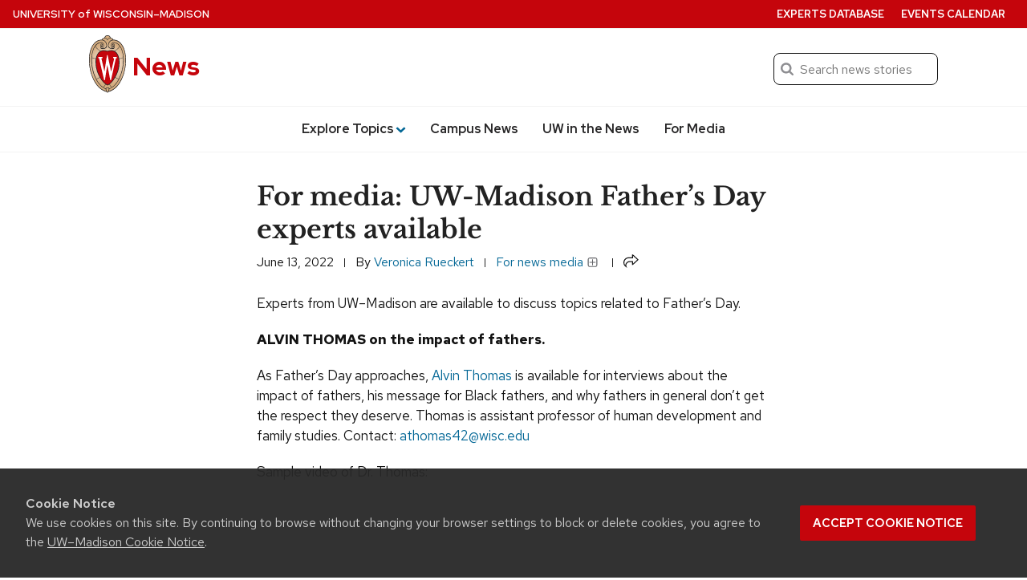

--- FILE ---
content_type: text/html; charset=UTF-8
request_url: https://news.wisc.edu/for-media-uw-madison-fathers-day-experts-available%E2%80%AF%E2%80%AF/
body_size: 78885
content:
<!DOCTYPE html>
<html lang="en-US">
<head>
  <meta charset="utf-8">
  <meta name="viewport" content="width=device-width, initial-scale=1.0">
  <script>window.dataLayer = window.dataLayer || [];</script>
 
      <script>
      dataLayer.push({'article_date': 'June 13, 2022'});
    </script>
  
  <!-- Google Tag Manager -->
  <script>(function(w,d,s,l,i){w[l]=w[l]||[];w[l].push({'gtm.start':
  new Date().getTime(),event:'gtm.js'});var f=d.getElementsByTagName(s)[0],
  j=d.createElement(s),dl=l!='dataLayer'?'&l='+l:'';j.async=true;j.src=
  'https://www.googletagmanager.com/gtm.js?id='+i+dl;f.parentNode.insertBefore(j,f);
  })(window,document,'script','dataLayer','GTM-N7GFX62');</script>

  <script>(function(w,d,s,l,i){w[l]=w[l]||[];w[l].push({'gtm.start':
  new Date().getTime(),event:'gtm.js'});var f=d.getElementsByTagName(s)[0],
  j=d.createElement(s),dl=l!='dataLayer'?'&l='+l:'';j.async=true;j.src=
  'https://www.googletagmanager.com/gtm.js?id='+i+dl;f.parentNode.insertBefore(j,f);
  })(window,document,'script','dataLayer','GTM-PZQJPDQC');</script>
  <!-- End Google Tag Manager -->
    <link rel="preload" href="https://cdn.wisc.cloud/fonts/uw-rh-lb/0.0.1/redhat-display-latin.v14.woff2" as="font" type="font/woff2" crossorigin>
  <link rel="preload" href="https://cdn.wisc.cloud/fonts/uw-rh-lb/0.0.1/redhat-text-latin.v13.woff2" as="font" type="font/woff2" crossorigin>
  <link rel="dns-prefetch" href="//cdn.wisc.cloud">
  <link rel="dns-prefetch" href="//fonts.gstatic.com">
  <link rel="dns-prefetch" href="//ajax.googleapis.com">
  <link rel="stylesheet" href="https://news.wisc.edu/content/themes/news/style.61f8de169688ed7841cce906a95df438.css" type="text/css" media="all" />
			<link rel="stylesheet" href="https://news.wisc.edu/content/themes/news/css/legacy_style.1dd478f6fd8a503bb156edf0e16a905f.css" type="text/css" media="all" />
	  <link crossorigin rel="stylesheet" type="text/css" href="https://cdn.wisc.cloud/fonts/uw-rh-lb/0.0.1/fonts.css" />
  <link rel="stylesheet" href="https://news.wisc.edu/content/themes/news/css/print.css" type="text/css" media="print" />
  <link rel="pingback" href="https://news.wisc.edu/wp/xmlrpc.php" />
  <link rel="icon" href="https://news.wisc.edu/content/themes/news/images/favicon.ico?v=2" />
  <title>For media: UW-Madison Father’s Day experts available    &#8211; UW–Madison News</title>
<meta name='robots' content='max-image-preview:large' />
	<style>img:is([sizes="auto" i], [sizes^="auto," i]) { contain-intrinsic-size: 3000px 1500px }</style>
	<link rel='dns-prefetch' href='//cdn.wisc.cloud' />
<link rel="alternate" type="application/rss+xml" title="News &raquo; Feed" href="https://news.wisc.edu/feed/" />
<link rel="alternate" type="application/rss+xml" title="News &raquo; Comments Feed" href="https://news.wisc.edu/comments/feed/" />
<link rel='stylesheet' id='wp-block-library-css' href='https://news.wisc.edu/wp/wp-includes/css/dist/block-library/style.min.css?ver=6.8.3' type='text/css' media='all' />
<style id='outermost-icon-block-style-inline-css' type='text/css'>
.wp-block-outermost-icon-block{display:flex;line-height:0}.wp-block-outermost-icon-block.has-border-color{border:none}.wp-block-outermost-icon-block .has-icon-color svg,.wp-block-outermost-icon-block.has-icon-color svg{color:currentColor}.wp-block-outermost-icon-block .has-icon-color:not(.has-no-icon-fill-color) svg,.wp-block-outermost-icon-block.has-icon-color:not(.has-no-icon-fill-color) svg{fill:currentColor}.wp-block-outermost-icon-block .icon-container{box-sizing:border-box}.wp-block-outermost-icon-block a,.wp-block-outermost-icon-block svg{height:100%;transition:transform .1s ease-in-out;width:100%}.wp-block-outermost-icon-block a:hover{transform:scale(1.1)}.wp-block-outermost-icon-block svg{transform:rotate(var(--outermost--icon-block--transform-rotate,0deg)) scaleX(var(--outermost--icon-block--transform-scale-x,1)) scaleY(var(--outermost--icon-block--transform-scale-y,1))}.wp-block-outermost-icon-block .rotate-90,.wp-block-outermost-icon-block.rotate-90{--outermost--icon-block--transform-rotate:90deg}.wp-block-outermost-icon-block .rotate-180,.wp-block-outermost-icon-block.rotate-180{--outermost--icon-block--transform-rotate:180deg}.wp-block-outermost-icon-block .rotate-270,.wp-block-outermost-icon-block.rotate-270{--outermost--icon-block--transform-rotate:270deg}.wp-block-outermost-icon-block .flip-horizontal,.wp-block-outermost-icon-block.flip-horizontal{--outermost--icon-block--transform-scale-x:-1}.wp-block-outermost-icon-block .flip-vertical,.wp-block-outermost-icon-block.flip-vertical{--outermost--icon-block--transform-scale-y:-1}.wp-block-outermost-icon-block .flip-vertical.flip-horizontal,.wp-block-outermost-icon-block.flip-vertical.flip-horizontal{--outermost--icon-block--transform-scale-x:-1;--outermost--icon-block--transform-scale-y:-1}

</style>
<style id='uw-storyteller-uw-share-style-inline-css' type='text/css'>
.has-base-background-color,.has-contrast-light-background-color,.has-contrast-medium-background-color,.wp-block-cover.is-light{--uw-share-fill:var(--wp--preset--color--uw-text,#121212)}.has-contrast-background-color,.has-primary-background-color,.has-primary-dark-background-color,.wp-block-cover:not(.is-light){--uw-share-fill:var(--wp--preset--color--base,#fff)}.wp-block-uw-storyteller-uw-share button{border:none;padding:0;vertical-align:-4px}.wp-block-uw-storyteller-uw-share svg{height:auto;width:1.2rem;fill:var(--uw-share-fill,#121212)}.wp-block-uw-storyteller-uw-share.has-121212-color svg,.wp-block-uw-storyteller-uw-share.has-ffffff-color svg{fill:var(--wp--preset--color--base)!important}.wp-block-cover .wp-block-uw-storyteller-uw-share svg{filter:drop-shadow(2px 2px 4px rgba(0,0,0,.5))}

</style>
<style id='uw-storyteller-uw-related-posts-style-inline-css' type='text/css'>
.wp-block-uw-storyteller-uw-related-posts ul{margin:0}.wp-block-uw-storyteller-uw-related-posts ul:not:has(img){margin-left:1rem}.wp-block-uw-storyteller-uw-related-posts ul.show-as-list li{display:list-item;margin-left:1rem}.wp-block-uw-storyteller-uw-related-posts ul.show-as-list li:first-child:last-child{list-style:none;margin-left:0}.wp-block-uw-storyteller-uw-related-posts li{display:flex;gap:1rem;margin-bottom:1rem}.wp-block-uw-storyteller-uw-related-posts li:last-child{margin-bottom:0}.wp-block-uw-storyteller-uw-related-posts a{text-decoration:none}.wp-block-uw-storyteller-uw-related-posts .uw-related-posts-title{font-family:inherit;font-size:var(--wp--custom--font-size--17);font-weight:500}.wp-block-uw-storyteller-uw-related-posts .uw-related-posts-img{max-width:var(--imgWidth,100px)}.wp-block-uw-storyteller-uw-related-posts .uw-related-posts-img img{aspect-ratio:1;display:block;height:100%;-o-object-fit:cover;object-fit:cover;width:100%}.wp-block-uw-storyteller-uw-related-posts .uw-related-posts-copy{display:flex;flex-basis:80%;flex-direction:column;gap:.25rem;justify-content:center}.wp-block-uw-storyteller-uw-related-posts .uw-related-posts-copy p{font-size:var(--wp--custom--font-size--16);line-height:1.3;margin:0}.wp-block-uw-storyteller-uw-related-posts time{display:block;font-size:var(--wp--custom--font-size--15);line-height:1.3}

</style>
<link rel='stylesheet' id='uw-blocks-uw-accordion-style-css' href='https://news.wisc.edu/content/plugins/uw-theme-blocks/build/uw-accordion/style-index.css?ver=2.4.0' type='text/css' media='all' />
<style id='uw-blocks-uw-accordion-group-style-inline-css' type='text/css'>
.wp-block-uw-blocks-uw-accordion-group{padding-bottom:var(--wp--custom--spacing--8,.5rem)}.wp-block-uw-blocks-uw-accordion-group .accordion-group-controls{padding-bottom:var(--wp--custom--spacing--12,.75rem);text-align:right}.wp-block-uw-blocks-uw-accordion-group .accordion-group-controls button{background:none;border:0;color:rgba(40,39,40,.5);font-family:var(--wp--custom--font--text);font-size:var(--wp--preset--font-size--small)}.wp-block-uw-blocks-uw-accordion-group .accordion-group-controls button:hover{cursor:pointer}.wp-block-uw-blocks-uw-accordion-group .accordion-group-controls button.active{color:var(--wp--custom--color--secondary,#036796)}.wp-block-uw-blocks-uw-accordion-group .accordion-group-controls button:disabled{cursor:not-allowed}.has-contrast-background-color .wp-block-uw-blocks-uw-accordion-group .accordion-group-controls button,.has-primary-background-color .wp-block-uw-blocks-uw-accordion-group .accordion-group-controls button,.has-primary-dark-background-color .wp-block-uw-blocks-uw-accordion-group .accordion-group-controls button,.wp-block-cover:not(.is-light)>.wp-block-cover__inner-container .wp-block-uw-blocks-uw-accordion-group .accordion-group-controls button{color:var(--wp--custom--color--text-light,#adadad)}.has-contrast-background-color .wp-block-uw-blocks-uw-accordion-group .accordion-group-controls button.active,.has-primary-background-color .wp-block-uw-blocks-uw-accordion-group .accordion-group-controls button.active,.has-primary-dark-background-color .wp-block-uw-blocks-uw-accordion-group .accordion-group-controls button.active,.wp-block-cover:not(.is-light)>.wp-block-cover__inner-container .wp-block-uw-blocks-uw-accordion-group .accordion-group-controls button.active{color:inherit}

</style>
<style id='uw-blocks-uw-back-to-top-style-inline-css' type='text/css'>
.wp-block-uw-blocks-uw-back-to-top .back-to-top-link{font-size:var(--wp--custom--font-size--16,16px);font-weight:var(--wp--custom--font-weight--medium,500);text-decoration:none}.wp-block-uw-blocks-uw-back-to-top .back-to-top-link svg{height:.75rem;margin-left:.1875rem;vertical-align:-.05rem;width:.75rem;fill:currentColor}

</style>
<link rel='stylesheet' id='uw-blocks-group-of-links-style-css' href='https://news.wisc.edu/content/plugins/uw-theme-blocks/build/uw-group-of-links/style-index.css?ver=2.4.0' type='text/css' media='all' />
<link rel='stylesheet' id='uw-blocks-uw-link-style-css' href='https://news.wisc.edu/content/plugins/uw-theme-blocks/build/uw-link/style-index.css?ver=2.4.0' type='text/css' media='all' />
<style id='uw-blocks-uw-hero-carousel-style-inline-css' type='text/css'>
.wp-block-uw-blocks-uw-hero-carousel .uw-carousel-wrapper{overflow:hidden;position:relative}.wp-block-uw-blocks-uw-hero-carousel .uw-carousel-wrapper:after{background:linear-gradient(180deg,transparent 75%,rgba(0,0,0,.7) 95%);bottom:0;content:"";height:100%;left:0;pointer-events:none;position:absolute;width:100%}.wp-block-uw-blocks-uw-hero-carousel .slides-container{display:flex;overflow-x:scroll;scroll-snap-type:x mandatory;scrollbar-width:none;transition:transform .5s}.wp-block-uw-blocks-uw-hero-carousel .slides-container>.slide{flex-basis:100%;flex-shrink:0;scroll-snap-align:start}.wp-block-uw-blocks-uw-hero-carousel .carousel-navigation-buttons{align-items:center;bottom:1rem;display:flex;gap:1rem;justify-content:center;left:0;margin:0 auto;max-width:33.75rem;padding:0 2rem;position:absolute;right:0;text-align:center;width:100%;z-index:1}.wp-block-uw-blocks-uw-hero-carousel .carousel-navigation-buttons>button>svg{vertical-align:bottom}.wp-block-uw-blocks-uw-hero-carousel .carousel-navigation-buttons ul{align-items:center;display:flex;flex-wrap:wrap;justify-content:center;margin:0;padding:0}.wp-block-uw-blocks-uw-hero-carousel .carousel-navigation-buttons ul li{display:inline-block;margin:.5rem;padding:0}.wp-block-uw-blocks-uw-hero-carousel .carousel-navigation-buttons ul li button{background:none;background-color:#fff;border:none;border-radius:50%;display:block;height:.75rem;opacity:.5;vertical-align:middle;width:.75rem}.wp-block-uw-blocks-uw-hero-carousel .carousel-navigation-buttons ul li button:hover{cursor:pointer}.wp-block-uw-blocks-uw-hero-carousel .carousel-navigation-buttons ul li button.active{opacity:1}.wp-block-uw-blocks-uw-hero-carousel .carousel-navigation-buttons>button{background:none;border:none;padding:.5rem}.wp-block-uw-blocks-uw-hero-carousel .carousel-navigation-buttons>button path{fill:var(--wp--preset--color--base,#fff)}.wp-block-uw-blocks-uw-hero-carousel .carousel-navigation-buttons>button:hover{cursor:pointer}.wp-block-uw-blocks-uw-hero-carousel .carousel-navigation-buttons>button:first-of-type>svg{transform:rotate(180deg)}

</style>
<style id='uw-blocks-uw-quote-style-inline-css' type='text/css'>
.has-base-background-color,.has-contrast-light-background-color,.has-contrast-medium-background-color,.wp-block-cover.is-light{--uw-quote-icon-color:var(--wp--custom--color--primary,#c5050c);--uw-quote-line-color:var(--wp--custom--color--primary,#c5050c);--uw-blockquote-border-color:var(--wp-custom-color-border,#cfcfcf)}.has-contrast-background-color,.has-primary-background-color,.has-primary-dark-background-color,.wp-block-cover:not(.is-light){--uw-quote-icon-color:hsla(0,0%,100%,.5);--uw-quote-line-color:hsla(0,0%,100%,.5);--uw-blockquote-border-color:hsla(0,0%,100%,.5)}.wp-block-uw-blocks-uw-quote{line-height:var(--wp--custom--line-height--large,1.6);text-align:center}.wp-block-uw-blocks-uw-quote>blockquote{margin:0 0 var(--wp--custom--spacing--16,1rem) 0}.wp-block-uw-blocks-uw-quote.is-style-pullquote .uw-quote-bottom-container cite{font-size:var(--wp--custom--font-size--18,1.125rem)}.wp-block-uw-blocks-uw-quote.is-style-blockquote .uw-quote-bottom-container cite{font-size:var(--wp--custom--font-size--16,1rem)}.wp-block-uw-blocks-uw-quote .uw-quote-bottom-container{display:flex;justify-content:center}.wp-block-uw-blocks-uw-quote .uw-quote-bottom-container cite{font-size:var(--wp--custom--font-size--16,1rem);font-style:normal}.wp-block-uw-blocks-uw-quote .uw-quote-bottom-container cite:before{content:"—"}.wp-block-uw-blocks-uw-quote .uw-quote-quote-icon-container{-moz-column-gap:var(--wp--custom--spacing--16,1rem);column-gap:var(--wp--custom--spacing--16,1rem);display:grid;grid-template-columns:1fr auto 1fr;margin-bottom:var(--wp--custom--spacing--24,1.5rem)}.wp-block-uw-blocks-uw-quote .uw-quote-quote-icon-container:after,.wp-block-uw-blocks-uw-quote .uw-quote-quote-icon-container:before{align-self:center;border-top:1px solid var(--uw-quote-line-color,#c5050c);content:""}.wp-block-uw-blocks-uw-quote .uw-quote-quote-icon-container .uw-quote-icon{color:var(--uw-quote-icon-color,#c5050c);height:auto;width:3rem;z-index:1}.wp-block-uw-blocks-uw-quote.align-left{text-align:left}.wp-block-uw-blocks-uw-quote.align-left .uw-quote-bottom-container{justify-content:flex-start}.wp-block-uw-blocks-uw-quote.is-style-blockquote{border-left:.0625rem solid var(--uw-blockquote-border-color,#cfcfcf);padding:var(--wp--custom--spacing--8,.5rem);padding-left:var(--wp-custom-spacing--16,1rem);text-align:left}.wp-block-uw-blocks-uw-quote.is-style-blockquote .uw-quote-bottom-container{justify-content:left}

</style>
<link rel='stylesheet' id='uw-blocks-uw-story-slider-style-css' href='https://news.wisc.edu/content/plugins/uw-theme-blocks/build/uw-story-slider/style-index.css?ver=2.4.0' type='text/css' media='all' />
<style id='uw-blocks-uw-tabbed-content-style-inline-css' type='text/css'>
.wp-block-uw-blocks-uw-tabbed-content{border:1px solid var(--wp--custom--color--border,#cfcfcf)}.wp-block-uw-blocks-uw-tabbed-content .uw-tabs{border-bottom:1px solid var(--wp--custom--color--border,#cfcfcf);display:flex;flex-direction:row}.wp-block-uw-blocks-uw-tabbed-content .uw-tabs .uw-tabs__list{align-items:center;display:flex;flex-direction:row;flex-wrap:wrap;margin:0;padding:0}@media(max-width:40rem){.wp-block-uw-blocks-uw-tabbed-content .uw-tabs .uw-tabs__list{display:flex;flex-direction:column;width:100%}}.wp-block-uw-blocks-uw-tabbed-content .uw-tabs .uw-tabs__list .uw-tabs__list-item{background-color:var(--wp--custom--color--white,#fff);border:0;color:var(--wp--custom--color--text,#121212);font-family:var(--wp--custom--font--text);font-size:var(--wp--custom--font-size--18);font-weight:var(--wp--custom--font-weight--medium,500);padding:1rem}@media(max-width:40rem){.wp-block-uw-blocks-uw-tabbed-content .uw-tabs .uw-tabs__list .uw-tabs__list-item{text-align:center;width:100%}}.wp-block-uw-blocks-uw-tabbed-content .uw-tabs .uw-tabs__list .uw-tabs__list-item:hover{cursor:pointer}.wp-block-uw-blocks-uw-tabbed-content .uw-tabs .uw-tabs__list .uw-tabs__list-item.tab-active{background-color:var(--wp--custom--color--primary,#c5050c);color:var(--wp--custom--color--white,#fff)}

</style>
<style id='uw-blocks-uw-tabbed-content-tab-style-inline-css' type='text/css'>
.wp-block-uw-blocks-uw-tabbed-content-tab .uw-tabs__content{padding:var(--wp--custom--spacing--24,1.5rem)}.wp-block-uw-blocks-uw-tabbed-content-tab .uw-tabs__content:after{clear:both;content:"";display:table}

</style>
<link rel='stylesheet' id='uw-blocks-uw-today-wisc-style-css' href='https://news.wisc.edu/content/plugins/uw-theme-blocks/build/uw-today-wisc/style-index.css?ver=2.4.0' type='text/css' media='all' />
<style id='uw-blocks-uw-translation-links-style-inline-css' type='text/css'>
.wp-block-custom-translation-links{list-style:disc;margin-left:10.5rem}

</style>
<style id='uw-storyteller-uw-byline-style-inline-css' type='text/css'>
.wp-block-uw-storyteller-uw-byline{display:inline}.wp-block-uw-storyteller-uw-byline .writer a{text-decoration:none}.wp-block-uw-storyteller-uw-byline .byline-button{background:none;border:none;color:currentColor;cursor:pointer;font-family:inherit;font-size:.875rem;font-weight:inherit;height:auto;margin-left:6px;padding:0 5px;text-shadow:inherit;text-transform:uppercase}.wp-block-uw-storyteller-uw-byline .byline-button:focus-visible,.wp-block-uw-storyteller-uw-byline .byline-button:hover{box-shadow:inset 0 0 0 2px currentColor,0 0 0 currentColor!important;color:inherit!important}.wp-block-uw-storyteller-uw-byline .byline-button.is-secondary{box-shadow:inset 0 0 0 1px currentColor,0 0 0 currentColor}.wp-block-uw-storyteller-uw-byline .components-button.is-link{color:currentColor;font-size:inherit;font-weight:inherit;padding:2px 6px;text-decoration:none}.wp-block-uw-storyteller-uw-byline svg{height:auto;vertical-align:-6px;width:1.25rem;fill:currentColor}.modal-byline{max-width:90%;width:600px}.modal-byline .components-button{padding:6px 12px}.modal-byline .components-panel__row{-moz-column-gap:1rem;column-gap:1rem}.modal-byline .block-editor-rich-text__editable{border:1px solid #dbdbdb;border-radius:4px;font-size:1.25rem;padding:1rem}

</style>
<style id='uw-storyteller-uw-media-note-style-inline-css' type='text/css'>
.has-base-background-color,.has-contrast-light-background-color,.has-contrast-medium-background-color,.wp-block-cover.is-light{--uw-share-fill:var(--wp--preset--color--uw-text,#121212)}.has-contrast-background-color,.has-primary-background-color,.has-primary-dark-background-color,.wp-block-cover:not(.is-light){--uw-share-fill:var(--wp--preset--color--base,#fff)}.wp-block-uw-storyteller-uw-media-note{display:inline}.wp-block-uw-storyteller-uw-media-note button{color:var(--wp--preset--color--uw-text,#121212)}.wp-block-uw-storyteller-uw-media-note button:focus-visible,.wp-block-uw-storyteller-uw-media-note button:hover{color:inherit!important}.wp-block-uw-storyteller-uw-media-note svg{height:auto;vertical-align:-5px;width:1.25rem;fill:var(--wp--preset--color--conrast,#282728)}.wp-block-uw-storyteller-uw-media-note .button-unstyle{background:none;border:none;cursor:pointer;font-family:inherit;font-size:inherit;font-weight:inherit;height:auto;padding:0;text-shadow:inherit}.wp-block-uw-storyteller-uw-media-note .button-unstyle.components-button{color:currentColor;font-size:.875rem;margin-left:6px;padding:0 5px;text-transform:uppercase}.wp-block-uw-storyteller-uw-media-note .button-unstyle.is-secondary{box-shadow:inset 0 0 0 1px currentColor,0 0 0 currentColor}.wp-block-cover .wp-block-uw-storyteller-uw-media-note button{color:currentColor}.wp-block-cover .wp-block-uw-storyteller-uw-media-note button svg{fill:currentColor}.modal-media-note{max-width:90%;width:600px}.modal-media-note .components-button{padding:6px 12px}.modal-media-note .components-button:not(.is-compact){margin-top:1rem}.modal-media-note .block-editor-rich-text__editable{border:1px solid #dbdbdb;border-radius:4px;font-size:1.25rem;padding:1rem}.modal-media-note .richTextWrapper{padding-top:60px}.modal-media-note .block-editor-rich-text__editable{min-height:100px}.rich-text-controls{z-index:999}.components-popover__content .components-accessible-toolbar{width:calc(600px - 4rem)}

</style>
<link rel='stylesheet' id='uw-button-css' href='https://news.wisc.edu/content/themes/uw-theme-gutenberg/build/css/blocks/button.css?ver=3eae561716a24d95c016' type='text/css' media='all' />
<style id='uw-cover-inline-css' type='text/css'>
.wp-block-cover>.uw-cover-button-control{background-color:transparent;border:0;bottom:0;cursor:pointer;margin:0;padding:.75rem 1rem .75rem .75rem;position:absolute;right:0;z-index:5}.wp-block-cover>.uw-cover-button-control svg{height:2.375rem;width:auto;fill:hsla(0,0%,100%,.9);transition:all .2s}.wp-block-cover>.uw-cover-button-control svg circle{fill:rgba(0,0,0,.55);transition:all .2s}.wp-block-cover>.uw-cover-button-control:hover svg{fill:#fff}.wp-block-cover>.uw-cover-button-control:hover svg circle{fill:rgba(0,0,0,.8)}.wp-block-cover:has(.wp-block-cover__image-background) .wp-block-button.is-style-uw-outline>.wp-element-button{background-color:rgba(0,0,0,.7);border-color:var(--wp--custom--color--white,#fff);color:var(--wp--custom--color--white,#fff)}.wp-block-cover:has(.wp-block-cover__image-background) .wp-block-button.is-style-uw-outline>.wp-element-button:active,.wp-block-cover:has(.wp-block-cover__image-background) .wp-block-button.is-style-uw-outline>.wp-element-button:hover{background-color:var(--wp--custom--color--base,#fff);border-color:var(--wp--custom--color--base,#fff);color:var(--wp--custom--color--contrast,#282728)}

</style>
<style id='uw-gallery-inline-css' type='text/css'>
.wp-block-gallery.has-nested-images figure.wp-block-image figcaption{background:linear-gradient(0deg,rgba(0,0,0,.75) 50%,transparent);font-size:var(--wp--custom--font-size--16);padding:var(--wp--custom--spacing--64) var(--wp--custom--spacing--20) var(--wp--custom--spacing--20)}

</style>
<style id='uw-image-inline-css' type='text/css'>
.wp-block-image.is-style-uw-rounded .components-placeholder,.wp-block-image.is-style-uw-rounded .wp-block-image__crop-area,.wp-block-image.is-style-uw-rounded img{border-radius:var(--wp--custom--border-radius--8,.5rem)}

</style>
<style id='uw-list-inline-css' type='text/css'>
ol.is-style-more-space li,ol.is-style-more-space ol,ol.is-style-more-space ul,ul.is-style-more-space li,ul.is-style-more-space ol,ul.is-style-more-space ul{margin-top:var(--wp--custom--spacing--12,.75rem)}

</style>
<style id='uw-paragraph-inline-css' type='text/css'>
p.is-style-intro{font-size:var(--wp--custom--font-size--22,1.375rem)}

</style>
<link rel='stylesheet' id='ctf_styles-css' href='https://news.wisc.edu/content/plugins/custom-twitter-feeds-pro/css/ctf-styles.min.css?ver=2.5.1' type='text/css' media='all' />
<link rel='stylesheet' id='uw-background-video-css-css' href='https://news.wisc.edu/content/plugins/uw-background-video-support/build/css/style-style.css?ver=f434902585e02d25551c1b5fe4c4f46b' type='text/css' media='all' />
<link rel='stylesheet' id='theme-css-css' href='https://news.wisc.edu/content/themes/uw-theme-gutenberg/build/css/theme-styles.css?ver=82ae5be975ae3acbbd64' type='text/css' media='all' />
<link rel="https://api.w.org/" href="https://news.wisc.edu/wp-json/" /><link rel="alternate" title="JSON" type="application/json" href="https://news.wisc.edu/wp-json/wp/v2/posts/88469" /><link rel="EditURI" type="application/rsd+xml" title="RSD" href="https://news.wisc.edu/wp/xmlrpc.php?rsd" />
<link rel="canonical" href="https://news.wisc.edu/for-media-uw-madison-fathers-day-experts-available%e2%80%af%e2%80%af/" />
<link rel='shortlink' href='https://news.wisc.edu/?p=88469' />
<link rel="alternate" title="oEmbed (JSON)" type="application/json+oembed" href="https://news.wisc.edu/wp-json/oembed/1.0/embed?url=https%3A%2F%2Fnews.wisc.edu%2Ffor-media-uw-madison-fathers-day-experts-available%25e2%2580%25af%25e2%2580%25af%2F" />
<link rel="alternate" title="oEmbed (XML)" type="text/xml+oembed" href="https://news.wisc.edu/wp-json/oembed/1.0/embed?url=https%3A%2F%2Fnews.wisc.edu%2Ffor-media-uw-madison-fathers-day-experts-available%25e2%2580%25af%25e2%2580%25af%2F&#038;format=xml" />
		<script>
			(function(d) {
					d.className = d.className.replace(/(^|\b)no\-js(\b|$)/, 'js');
					window.UWMediaQuery = window.matchMedia("(prefers-reduced-motion: reduce)");
					if(!window.UWMediaQuery.matches === true && 'IntersectionObserver' in window) {
						d.classList.add('uw-animate');
					} else {
						d.classList.add('uw-no-animate');
					}
			}(document.documentElement));
		</script>
				<!-- Generic meta tags -->
			<meta name="description" content="Experts from UW–Madison are available to discuss topics related to Father’s Day.   " />

			<!-- Open Graph meta tags -->
			<meta property="og:title" content="For media: UW-Madison Father’s Day experts available   " />
			<meta property="og:url" content="https://news.wisc.edu/for-media-uw-madison-fathers-day-experts-available%e2%80%af%e2%80%af/" />
			<meta property="og:description" content="Experts from UW–Madison are available to discuss topics related to Father’s Day.   " />
			<meta property="og:site_name" content="News" />
			<meta property="og:type" content="article" />

								<meta property="article:published_time" content="June 13, 2022" />
					<meta property="article:modified_time" content="June 13, 2022" />
			
								<meta property="og:image" content="https://news.wisc.edu/content/uploads/2020/04/Aerial_Campus18_9796-1024x683.jpg" />
					<meta property="og:image:alt" content ="Aerial photo of campus and Lake Mendota." />
					<meta property="og:image:height" content="683"/>
					<meta property="og:image:width" content="1024"/>
			
			<!-- Schema.org meta tags -->
			<meta itemprop="name" content="For media: UW-Madison Father’s Day experts available   ">
			<meta itemprop="description" content="Experts from UW–Madison are available to discuss topics related to Father’s Day.   ">

								<meta itemprop="image" content="https://news.wisc.edu/content/uploads/2020/04/Aerial_Campus18_9796-1024x683.jpg">
			
			<!-- Twitter meta tags -->
			<meta name="twitter:card" content="summary_large_image" />
			<meta name="twitter:title" content="For media: UW-Madison Father’s Day experts available   " />
			<meta name="twitter:description" content="Experts from UW–Madison are available to discuss topics related to Father’s Day.   " />
			
								<meta property="twitter:image" content="https://news.wisc.edu/content/uploads/2020/04/Aerial_Campus18_9796-1024x683.jpg" />
					<meta property="twitter:image:src" content="https://news.wisc.edu/content/uploads/2020/04/Aerial_Campus18_9796-1024x683.jpg" />
					<meta property="twitter:image:alt" content ="Aerial photo of campus and Lake Mendota." />
			<style class='wp-fonts-local' type='text/css'>
@font-face{font-family:"Red Hat Text";font-style:italic;font-weight:400 700;font-display:swap;src:url('https://news.wisc.edu/content/themes/uw-theme-gutenberg/assets/fonts/uw-rh/redhat-text-italic-latin.v13.woff2') format('woff2');font-stretch:normal;unicode-range:U+0000-00FF, U+0131, U+0152-0153, U+02BB-02BC, U+02C6, U+02DA, U+02DC, U+2000-206F, U+2074, U+20AC, U+2122, U+2191, U+2193, U+2212, U+2215, U+FEFF, U+FFFD;;}
@font-face{font-family:"Red Hat Text";font-style:italic;font-weight:400 700;font-display:swap;src:url('https://news.wisc.edu/content/themes/uw-theme-gutenberg/assets/fonts/uw-rh/redhat-text-italic-latin-ext.v13.woff2') format('woff2');font-stretch:normal;unicode-range:U+0100-024F, U+0259, U+1E00-1EFF, U+2020, U+20A0-20AB, U+20AD-20CF, U+2113, U+2C60-2C7F, U+A720-A7FF;}
@font-face{font-family:"Red Hat Text";font-style:normal;font-weight:400 700;font-display:swap;src:url('https://news.wisc.edu/content/themes/uw-theme-gutenberg/assets/fonts/uw-rh/redhat-text-latin.v13.woff2') format('woff2');font-stretch:normal;unicode-range:U+0000-00FF, U+0131, U+0152-0153, +02BB-02BC, U+02C6, U+02DA, U+02DC, U+2000-206F, U+2074, U+20AC, U+2122, U+2191, U+2193, U+2212, U+2215, U+FEFF, U+FFFD;}
@font-face{font-family:"Red Hat Text";font-style:normal;font-weight:400 700;font-display:swap;src:url('https://news.wisc.edu/content/themes/uw-theme-gutenberg/assets/fonts/uw-rh/redhat-text-latin-ext.v13.woff2') format('woff2');font-stretch:normal;unicode-range:U+0100-024F, U+0259, U+1E00-1EFF, U+2020, U+20A0-20AB, +20AD-20CF, U+2113, U+2C60-2C7F, U+A720-A7FF;}
@font-face{font-family:"Red Hat Display";font-style:italic;font-weight:400 900;font-display:swap;src:url('https://news.wisc.edu/content/themes/uw-theme-gutenberg/assets/fonts/uw-rh/redhat-display-italic-latin.v14.woff2') format('woff2');font-stretch:normal;unicode-range:U+0000-00FF, U+0131, U+0152-0153, U+02BB-02BC, U+02C6, U+02DA, U+02DC, U+2000-206F, U+2074, U+20AC, U+2122, U+2191, U+2193, U+2212, U+2215, U+FEFF, U+FFFD;;}
@font-face{font-family:"Red Hat Display";font-style:italic;font-weight:400 900;font-display:swap;src:url('https://news.wisc.edu/content/themes/uw-theme-gutenberg/assets/fonts/uw-rh/redhat-display-italic-latin-ext.v14.woff2') format('woff2');font-stretch:normal;unicode-range:U+0100-024F, U+0259, U+1E00-1EFF, U+2020, U+20A0-20AB, U+20AD-20CF, U+2113, U+2C60-2C7F, U+A720-A7FF;}
@font-face{font-family:"Red Hat Display";font-style:normal;font-weight:400 900;font-display:swap;src:url('https://news.wisc.edu/content/themes/uw-theme-gutenberg/assets/fonts/uw-rh/redhat-display-latin.v14.woff2') format('woff2');font-stretch:normal;unicode-range:U+0000-00FF, U+0131, U+0152-0153, +02BB-02BC, U+02C6, U+02DA, U+02DC, U+2000-206F, U+2074, U+20AC, U+2122, U+2191, U+2193, U+2212, U+2215, U+FEFF, U+FFFD;}
@font-face{font-family:"Red Hat Display";font-style:normal;font-weight:400 900;font-display:swap;src:url('https://news.wisc.edu/content/themes/uw-theme-gutenberg/assets/fonts/uw-rh/redhat-display-latin-ext.v14.woff2') format('woff2');font-stretch:normal;unicode-range:U+0100-024F, U+0259, U+1E00-1EFF, U+2020, U+20A0-20AB, +20AD-20CF, U+2113, U+2C60-2C7F, U+A720-A7FF;}
@font-face{font-family:"Libre Baskerville";font-style:italic;font-weight:400;font-display:swap;src:url('https://news.wisc.edu/content/themes/news/assets/fonts/uw-rh-lb/libre-baskerville-400-italic-latin-ext.v14.woff2') format('woff2');font-stretch:normal;unicode-range:U+0100-024F, U+0259, U+1E00-1EFF, U+2020, U+20A0-20AB, U+20AD-20CF, U+2113, U+2C60-2C7F, U+A720-A7FF;;}
@font-face{font-family:"Libre Baskerville";font-style:italic;font-weight:400;font-display:swap;src:url('https://news.wisc.edu/content/themes/news/assets/fonts/uw-rh-lb/libre-baskerville-400-italic-latin.v14.woff2') format('woff2');font-stretch:normal;unicode-range:U+0000-00FF, U+0131, U+0152-0153, U+02BB-02BC, U+02C6, U+02DA, U+02DC, U+2000-206F, U+2074, U+20AC, U+2122, U+2191, U+2193, U+2212, U+2215, U+FEFF, U+FFFD;;}
@font-face{font-family:"Libre Baskerville";font-style:normal;font-weight:400;font-display:swap;src:url('https://news.wisc.edu/content/themes/news/assets/fonts/uw-rh-lb/libre-baskerville-400-latin-ext.v14.woff2') format('woff2');font-stretch:normal;unicode-range:U+0100-024F, U+0259, U+1E00-1EFF, U+2020, U+20A0-20AB, U+20AD-20CF, U+2113, U+2C60-2C7F, U+A720-A7FF;;}
@font-face{font-family:"Libre Baskerville";font-style:normal;font-weight:400;font-display:swap;src:url('https://news.wisc.edu/content/themes/news/assets/fonts/uw-rh-lb/libre-baskerville-400-latin.v14.woff2') format('woff2');font-stretch:normal;unicode-range:U+0000-00FF, U+0131, U+0152-0153, U+02BB-02BC, U+02C6, U+02DA, U+02DC, U+2000-206F, U+2074, U+20AC, U+2122, U+2191, U+2193, U+2212, U+2215, U+FEFF, U+FFFD;;}
@font-face{font-family:"Libre Baskerville";font-style:normal;font-weight:700;font-display:swap;src:url('https://news.wisc.edu/content/themes/news/assets/fonts/uw-rh-lb/libre-baskerville-700-latin-ext.v14.woff2') format('woff2');font-stretch:normal;unicode-range:U+0100-024F, U+0259, U+1E00-1EFF, U+2020, U+20A0-20AB, U+20AD-20CF, U+2113, U+2C60-2C7F, U+A720-A7FF;;}
@font-face{font-family:"Libre Baskerville";font-style:normal;font-weight:700;font-display:swap;src:url('https://news.wisc.edu/content/themes/news/assets/fonts/uw-rh-lb/libre-baskerville-700-latin.v14.woff2') format('woff2');font-stretch:normal;unicode-range:U+0000-00FF, U+0131, U+0152-0153, U+02BB-02BC, U+02C6, U+02DA, U+02DC, U+2000-206F, U+2074, U+20AC, U+2122, U+2191, U+2193, U+2212, U+2215, U+FEFF, U+FFFD;;}
</style>
      <link rel="icon" href="https://news.wisc.edu/content/themes/uw-theme-gutenberg/assets/images/favicon.svg" sizes="any" type="image/svg+xml">
      <link rel="apple-touch-icon" href="https://news.wisc.edu/content/themes/uw-theme-gutenberg/assets/images/apple-touch-icon.png">
      <link rel="manifest" href="https://news.wisc.edu/content/themes/uw-theme-gutenberg/assets/images/site.webmanifest">
      
    </head>


  <body class="wp-singular post-template-default single single-post postid-88469 single-format-standard wp-embed-responsive wp-theme-uw-theme-gutenberg wp-child-theme-news">
      <!-- Google Tag Manager (noscript) -->
  <noscript><iframe src="https://www.googletagmanager.com/ns.html?id=GTM-N7GFX62"
  height="0" width="0" style="display:none;visibility:hidden"></iframe><iframe src="https://www.googletagmanager.com/ns.html?id=GTM-PZQJPDQC"
height="0" width="0" style="display:none;visibility:hidden"></iframe></noscript>
  <!-- End Google Tag Manager (noscript) -->
    <a class="uw-show-on-focus" href="#main" id="uw-skip-link">Skip to main content</a>
    <div class="uw-global-bar uw-global-bar-flat" role="navigation" aria-label="Link to university hom page">
      <a href="https://www.wisc.edu" aria-label="University of Wisconsin Madison home page">University <span>of</span> Wisconsin–Madison</a>
    </div>
    <header>
      <div class="search-and-menu">
        <div class="uw-row header">
          <div class="uw-col">
            <div class="site-title">
              <a href="/"><img src="https://news.wisc.edu/content/themes/news/images/uw-crest.svg" alt="Link to news home page"></a>
              <div class="h1">
                <a href="/">News</a>
              </div>
            </div>
          </div>
          <div class="uw-col">
            <div class="search-form">
  <form role="search" method="get" action="/" class="form-inline collapse">
    <label for="s" class="uw-show-for-sr">Search</label>
    <input type="text" placeholder="Search news stories" id="s" name="s" value="">
		<button class="uw-show-for-sr unstyle uw-search-submit" type="submit">Submit</button>
  </form>
</div>
          </div>
        </div>


        <div class="sticky">
          <nav class="main-nav">
            <ul class="title-area">
              <li class="name"><div class="h1"><a href="/"><img src="https://news.wisc.edu/content/themes/news/images/uw-crest.svg" alt=""> News</a></div></li>
              <li class="toggle-search search-icon">
                <button class="uw-button uw-button-unstyle">
                  <svg aria-hidden="true" focusable="false" viewBox="0,0,20,20"><path d="M17.545 15.468l-3.779-3.779c0.57-0.937 0.898-2.035 0.898-3.212 0-3.416-2.961-6.377-6.378-6.377-3.416 0-6.186 2.77-6.186 6.186s2.96 6.378 6.377 6.378c1.136 0 2.2-0.308 3.115-0.843l3.799 3.8c0.373 0.372 0.975 0.372 1.346 0l0.943-0.942c0.371-0.372 0.236-0.84-0.135-1.211zM4.004 8.286c0-2.365 1.917-4.283 4.282-4.283s4.474 2.108 4.474 4.474-1.917 4.283-4.283 4.283-4.473-2.108-4.473-4.474z"></path></svg>
                  Search
                </button>
              </li>
              <li class="toggle-topbar hamburger-icon">
                <button class="uw-button uw-button-unstyle">
                  <svg aria-hidden="true" focusable="false" viewBox="0,0,18,13"><rect width="18" height="2"/><rect y="5" width="18" height="2"/><rect y="10" width="18" height="2"/></svg>
                  Menu
                </button>
              </li>
            </ul>
            <section class="priority-nav main-nav-section">
              <h2 class="uw-sr-only">Site navigation</h2>
              <nav aria-label="Main menu">
              <ul id="main-menu">
                                                                        <li id="explore-topics" class="uw-dropdown">
                      <a href="https://news.wisc.edu/explore-topics/" role="button" aria-haspopup="true" aria-expanded="false">
                        Explore Topics<svg aria-hidden="true" class="uw-caret" viewBox="0 0 1792 1792" aria-labelledby="expand1"><title id="expand1">Expand</title><path d="M1683 808l-742 741q-19 19-45 19t-45-19l-742-741q-19-19-19-45.5t19-45.5l166-165q19-19 45-19t45 19l531 531 531-531q19-19 45-19t45 19l166 165q19 19 19 45.5t-19 45.5z" fill="currentColor"/></svg><svg aria-hidden="true" class="uw-caret" viewBox="0 0 1792 1792" aria-labelledby="collapse1"><title id="collapse1">Collapse</title><path d="M1683 1331l-166 165q-19 19-45 19t-45-19l-531-531-531 531q-19 19-45 19t-45-19l-166-165q-19-19-19-45.5t19-45.5l742-741q19-19 45-19t45 19l742 741q19 19 19 45.5t-19 45.5z" fill="currentColor"/></svg>
                      </a>
                      <ul aria-hidden="true" class="uw-child-menu  ">
                                                  <li>
                            <a href="https://news.wisc.edu/science-technology/">Science &#038; Technology</a>
                          </li>
                                                  <li>
                            <a href="https://news.wisc.edu/state-global/">State &#038; Global</a>
                          </li>
                                                  <li>
                            <a href="https://news.wisc.edu/society-culture/">Society &#038; Culture</a>
                          </li>
                                                  <li>
                            <a href="https://news.wisc.edu/health-wellness/">Health &#038; Wellness</a>
                          </li>
                                              </ul>
                    </li>
                  
                                                                        <li class="menu-item menu-item-type-taxonomy menu-item-object-category menu-item-1456"><a href="https://news.wisc.edu/category/campus-news/">Campus&nbsp;News</a></li>
                  
                                                                        <li class="menu-item menu-item-type-post_type menu-item-object-page menu-item-1166"><a href="https://news.wisc.edu/in-the-news/">UW&nbsp;in&nbsp;the&nbsp;News</a></li>
                  
                                                                        <li class="menu-item menu-item-type-post_type menu-item-object-page menu-item-1167"><a href="https://news.wisc.edu/for-media/">For&nbsp;Media</a></li>
                  
                                <li class="more hidden" data-width="101">
                  <button class="more-button">
                    More
                    <svg aria-hidden="true" class="uw-caret" viewBox="0 0 1792 1792" aria-labelledby="expand2"><title id="expand2">Expand</title><path d="M1683 808l-742 741q-19 19-45 19t-45-19l-742-741q-19-19-19-45.5t19-45.5l166-165q19-19 45-19t45 19l531 531 531-531q19-19 45-19t45 19l166 165q19 19 19 45.5t-19 45.5z" fill="currentColor"/></svg><svg aria-hidden="true" class="uw-caret" viewBox="0 0 1792 1792" aria-labelledby="collapse2"><title id="collapse2">Collapse</title><path d="M1683 1331l-166 165q-19 19-45 19t-45-19l-531-531-531 531q-19 19-45 19t-45-19l-166-165q-19-19-19-45.5t19-45.5l742-741q19-19 45-19t45 19l742 741q19 19 19 45.5t-19 45.5z" fill="currentColor"/></svg>
                  </button>
                  <ul></ul>
                </li>
                <li class="sticky-search">
                  <button class="sticky-search-button">
                    <svg aria-hidden="true" focusable="false" viewBox="0,0,20,20"><path d="M17.545 15.468l-3.779-3.779c0.57-0.937 0.898-2.035 0.898-3.212 0-3.416-2.961-6.377-6.378-6.377-3.416 0-6.186 2.77-6.186 6.186s2.96 6.378 6.377 6.378c1.136 0 2.2-0.308 3.115-0.843l3.799 3.8c0.373 0.372 0.975 0.372 1.346 0l0.943-0.942c0.371-0.372 0.236-0.84-0.135-1.211zM4.004 8.286c0-2.365 1.917-4.283 4.282-4.283s4.474 2.108 4.474 4.474-1.917 4.283-4.283 4.283-4.473-2.108-4.473-4.474z"></path></svg>
                    <span class="uw-show-for-sr">Search</span>
                  </button>
                  <div class="search-form">
  <form role="search" method="get" action="/" class="form-inline collapse">
    <label for="s2" class="uw-show-for-sr">Search</label>
    <input type="text" placeholder="Search news stories" id="s2" name="s" value="">
		<button class="uw-show-for-sr unstyle uw-search-submit" type="submit">Submit</button>
  </form>
</div>
                </li>
              </ul>
            </nav>
            </section>
            <ul class="secondary-nav">
              <li><a href="https://experts.news.wisc.edu">Experts Database</a></li>
              <li><a href="https://today.wisc.edu">Events Calendar</a></li>
            </ul>
          </nav>
        </div>
      </div>
    </header>
    <main id="main">
        <article class="story post-88469 post type-post status-publish format-standard has-post-thumbnail hentry category-for-media tag-media-tips" id="post-88469">
    <div class="uw-row">
      <div class="uw-col uw-col-12 story-head">
        <h1>For media: UW-Madison Father’s Day experts available   </h1>
        <div  class="meta">
  <span class="date">June 13, 2022</span>
      &#8203;<span class="writer">By <a href="mailto:rueckert@wisc.edu">Veronica Rueckert</a></span>
  
      &#8203;<span class="for-media-details">
      <button data-micromodal-trigger="media-details" class="uw-button-unstyle">
        For news media
        <svg aria-hidden="true" role="presentation" id="plus" viewBox="0,0,1792,1792">
        <title id="plus-title">More information</title>
        <path d="M1344 800v64q0 14-9 23t-23 9h-352v352q0 14-9 23t-23 9h-64q-14 0-23-9t-9-23v-352h-352q-14 0-23-9t-9-23v-64q0-14 9-23t23-9h352v-352q0-14 9-23t23-9h64q14 0 23 9t9 23v352h352q14 0 23 9t9 23zm128 448v-832q0-66-47-113t-113-47h-832q-66 0-113 47t-47 113v832q0 66 47 113t113 47h832q66 0 113-47t47-113zm128-832v832q0 119-84.5 203.5t-203.5 84.5h-832q-119 0-203.5-84.5t-84.5-203.5v-832q0-119 84.5-203.5t203.5-84.5h832q119 0 203.5 84.5t84.5 203.5z"/>
      </svg>
      </button>
    </span>
  	&#8203;<button id="share-button" class="uw-button-unstyle" data-micromodal-trigger="share-options"><span class="uw-sr-only">Share</span> &#8203;<svg aria-hidden="true" role="presentation" xmlns="http://www.w3.org/2000/svg" viewBox="0 0 512 512"><path d="M71.8 446.6C101 469.9 128 480 128 480s-20.2-20.2-28.5-52.6C97.3 419 96 409.9 96 400c0-61.9 50.1-112 112-112l48 0 32 0 0 32 0 32 0 32 32 0L488.3 229.7 512 208l-23.7-21.7L320 32l-32 0 0 32 0 32 0 32-32 0-80 0C78.8 128 0 206.8 0 304c0 69.2 37.5 115.1 71.8 142.6zm-7.7-52.3C45.9 371.8 32 342.2 32 304c0-79.5 64.5-144 144-144l112 0 32 0 0-32 0-52.6L464.6 208 320 340.6l0-52.6 0-32-32 0-80 0c-77.6 0-140.9 61.4-143.9 138.3z"/></svg></button>
</div>
      </div>
    </div>
    <div class="uw-row">
      <div class="uw-col uw-col-12 story-body">
        <p><span data-contrast="none">Experts from UW–Madison are available to discuss topics related to Father’s Day. </span><span data-ccp-props="{&quot;134233117&quot;:true,&quot;134233118&quot;:true}"> </span><span data-ccp-props="{&quot;134233117&quot;:true,&quot;134233118&quot;:true}"> </span></p>
<p><b><span data-contrast="none">ALVIN THOMAS</span></b> <b><span data-contrast="none">on the impact of fathers.</span></b><span data-ccp-props="{&quot;134233117&quot;:true,&quot;134233118&quot;:true}"> </span></p>
<p><span data-contrast="none">As Father&#8217;s Day approaches, </span><a href="https://experts.news.wisc.edu/experts/alvin-thomas"><span data-contrast="none">Alvin Thomas</span></a><span data-contrast="none"> is available for interviews about the impact of fathers, his message for Black fathers, and why fathers in general don&#8217;t get the respect they deserve. Thomas is assistant professor of human development and family studies. Contact: <a href="mailto:athomas42@wisc.edu">athomas42@wisc.edu</a></span></p>
<p><span data-contrast="none">Sample video of Dr. Thomas: </span></p>
<div class="embed video-embed youtube-embed"><iframe title="Assistant Professor Alvin Thomas" width="500" height="281" src="https://www.youtube.com/embed/o7cO9DvMk4E?wmode=transparent&amp;rel=0&amp;feature=oembed" frameborder="0" allow="accelerometer; autoplay; clipboard-write; encrypted-media; gyroscope; picture-in-picture; web-share" referrerpolicy="strict-origin-when-cross-origin" allowfullscreen></iframe></div>
<p><b><span data-contrast="none">TOVA WALSH</span></b> <b><span data-contrast="none">on low-income and non-custodial fathers and the pandemic</span></b><span data-ccp-props="{&quot;134233117&quot;:true,&quot;134233118&quot;:true}"> </span></p>
<p><a href="https://experts.news.wisc.edu/experts/tova-walsh"><span data-contrast="none">Tova Walsh </span></a><span data-contrast="none">is available to discuss her research on what low-income and non-custodial fathers experienced during the pandemic and what changes need to be made to support these fathers.  Contact: </span><a href="mailto:tbwalsh@wisc.edu"><span data-contrast="none">tbwalsh@wisc.edu</span></a><span data-ccp-props="{&quot;134233117&quot;:true,&quot;134233118&quot;:true}"> </span></p>
<p><span data-contrast="none">More experts can be found on the</span> <a href="https://experts.news.wisc.edu/"><span data-contrast="none">UW–Madison</span><span data-contrast="none"> </span><span data-contrast="none">Experts Database</span></a><span data-contrast="none">.</span><span data-contrast="none"> </span></p>


        
        
        
              </div>
    </div>
		<div class="story-extra">
			  <div class="uw-row">
    <div class="uw-col uw-col-12">
      <p class="taglist small">
        Tags:
                  <a href="https://news.wisc.edu/tag/media-tips/">media tips</a>              </p>
    </div>
  </div>
								<div class="uw-row related-header">
		<div class="uw-col uw-col-12">
			<h3 class="header-extra">Editor’s picks</h3>
		</div>
	</div>
	<div class="uw-row related related-posts related-curated related-curated-editors-picks">
		<div class="uw-col uw-col-12">
			<ul class="media-list story-list">
									<li class="">
						<a tabindex="-1" href="https://news.wisc.edu/teaching-students-to-deliberate-not-debate/" class="" aria-hidden="true">
															<img src="https://news.wisc.edu/content/uploads/2025/12/political-class-Wittke-2025-10-23JM_9090-125x125-c-default.jpg" alt="Wichowsky stands at the front of the classroom and listens to a student speaking during the class." class="lazyxt media-object"/>
													</a>
						<div class="media-body">
							<h4>
								<a href="https://news.wisc.edu/teaching-students-to-deliberate-not-debate/">Teaching students to deliberate, not debate</a>
							</h4>
							<p class="lead">
								In a public policy course, UW–Madison students put the science behind productive disagreement into practice.
							</p>
						</div>
					</li>
									<li class="">
						<a tabindex="-1" href="https://news.wisc.edu/smart-farming/" class="" aria-hidden="true">
															<img src="https://news.wisc.edu/content/uploads/2025/11/Cranberry-2025-09-24AD-0411-125x125-c-default.jpg" alt="Workers use machinery to harvest cranberries from a bog." class="lazyxt media-object"/>
													</a>
						<div class="media-body">
							<h4>
								<a href="https://news.wisc.edu/smart-farming/">Smart farming</a>
							</h4>
							<p class="lead">
								UW‘s statewide network of hyper-local weather stations gives Wisconsin growers a powerful tool to reduce costs and improve yields.
							</p>
						</div>
					</li>
									<li class="">
						<a tabindex="-1" href="https://news.wisc.edu/prepared-for-life-uw-madison-awards-the-most-degrees-ever/" class="" aria-hidden="true">
															<img src="https://news.wisc.edu/content/uploads/2025/11/graduate_Bascom14_2198_cropped-125x125-c-default.jpg" alt="A student wears a graduation robe and cap and lifts her diploma up in the air." class="lazyxt media-object"/>
													</a>
						<div class="media-body">
							<h4>
								<a href="https://news.wisc.edu/prepared-for-life-uw-madison-awards-the-most-degrees-ever/">‘Prepared for life’: UW–Madison awards the most degrees ever</a>
							</h4>
							<p class="lead">
								This spring UW–Madison reached a major milestone, awarding 13,733 degrees to new graduates — the most in university history.  
							</p>
						</div>
					</li>
									<li class="">
						<a tabindex="-1" href="https://news.wisc.edu/half-a-million-badgers-and-counting/" class="" aria-hidden="true">
															<img src="https://news.wisc.edu/content/uploads/2025/10/Commence-CRS-2023-05-13BR-9410-fi-125x125-c-default.jpg" alt="A joyful group of UW-Madison graduates in black caps and gowns with red accents celebrate together, smiling and raising their hands." class="lazyxt media-object"/>
													</a>
						<div class="media-body">
							<h4>
								<a href="https://news.wisc.edu/half-a-million-badgers-and-counting/">Half a million Badgers and counting</a>
							</h4>
							<p class="lead">
								UW–Madison has reached the milestone of 500,000 living alumni. See how they’re spreading the Wisconsin Idea around the state, country and world.
							</p>
						</div>
					</li>
							</ul>
		</div>
	</div>
								</div>
  </article>
			
		  <script>
    window.postCategories = [
      'For media'
    ]
  </script>
    </main>
    			<footer>
	<div class="uw-row">
		<div class="uw-col uw-col-4 uw-logo">
				<a href="https://www.wisc.edu" class="uw-logo-horizontal" aria-label="Link to main university website">
				<svg id="uw-symbol-crest-footer" role="img" viewBox="0 0 200 132.78" aria-labelledby="svg-crest-footer"><title id="svg-crest-footer">University logo that links to main university website</title><path d="M31.65,93.63c3,1.09,1.75,4.35,1,6.65L28.31,115l-5.4-17.44a8.47,8.47,0,0,1-.58-4.07H16.85v0.12c2.14,1.13,1.36,3.75.62,6.2l-4.55,15.31L7.14,96.41a7.23,7.23,0,0,1-.47-2.9H1v0.12c1.94,1.37,2.53,4,3.23,6.2l4.58,14.86c1.28,4.15,1.63,3.87,5.16,6.53L20,100.88l4.27,13.86c1.29,4.15,1.56,3.95,5.13,6.49l8.19-27.71h-6v0.12Z" transform="translate(-1 -0.61)"/><path d="M38.95,93.63c2,0.77,1.71,3.71,1.71,5.56v15.18c0,1.81.23,4.8-1.71,5.52V120h7.38v-0.12c-1.94-.77-1.71-3.71-1.71-5.52V99.19c0-1.81-.23-4.79,1.71-5.56V93.51H38.95v0.12Z" transform="translate(-1 -0.61)"/><path d="M53.12,99.43c0-2.78,2.8-3.67,5-3.67a8.68,8.68,0,0,1,6.1,2.54V93.75a18.9,18.9,0,0,0-5.79-.89c-4.74,0-9.75,1.94-9.75,7,0,8.54,13.36,7.41,13.36,13.7,0,2.82-3.34,4.19-5.55,4.19A13.17,13.17,0,0,1,48,114.41l1.13,5a19.44,19.44,0,0,0,7,1.21c6.06,0,10.41-4,10.41-8.34C66.49,104.87,53.12,104.95,53.12,99.43Z" transform="translate(-1 -0.61)"/><path d="M82.23,117.32c-6,0-9.87-5.28-9.87-11.2s3.73-9.91,9.09-9.91a13.15,13.15,0,0,1,7.19,2.3V93.87a30,30,0,0,0-7.07-1c-8,0-13.64,5.52-13.64,13.86,0,8.62,5.67,13.94,14.84,13.94a13.31,13.31,0,0,0,5.86-1.21l2-4.67H90.5A16.7,16.7,0,0,1,82.23,117.32Z" transform="translate(-1 -0.61)"/><path d="M104.63,92.83a14,14,0,0,0-14.57,13.85,13.83,13.83,0,0,0,14.18,14,14.09,14.09,0,0,0,14.29-14.18A13.63,13.63,0,0,0,104.63,92.83Zm-0.19,24.93c-6.1,0-9.95-5.8-9.95-11.44,0-6.08,3.85-10.59,9.87-10.59s9.75,5.68,9.75,11.56S110.34,117.75,104.44,117.75Z" transform="translate(-1 -0.61)"/><path d="M138.49,93.63c2.06,1.21,2,2.82,2,5.08V114L126.29,95.36l-0.55-.81a2.48,2.48,0,0,1-.58-1v0H119.5v0.12c2,1.21,2,2.82,2,5.08v16.07c0,2.25,0,3.86-2.06,5.11V120h6.88v-0.12c-2.06-1.25-2-2.86-2-5.11V99.19l13.32,17.52c1.71,2.3,2.91,3.63,5.67,4.6V98.7c0-2.25,0-3.87,2-5.08V93.51h-6.84v0.12Z" transform="translate(-1 -0.61)"/><path d="M151,99.43c0-2.78,2.8-3.67,5-3.67a8.68,8.68,0,0,1,6.1,2.54V93.75a18.86,18.86,0,0,0-5.79-.89c-4.73,0-9.75,1.94-9.75,7,0,8.54,13.36,7.41,13.36,13.7,0,2.82-3.34,4.19-5.56,4.19a13.18,13.18,0,0,1-8.51-3.34l1.13,5a19.46,19.46,0,0,0,7,1.21c6.06,0,10.41-4,10.41-8.34C164.37,104.87,151,104.95,151,99.43Z" transform="translate(-1 -0.61)"/><path d="M165.84,93.63c2,0.77,1.71,3.71,1.71,5.56v15.18c0,1.81.24,4.8-1.71,5.52V120h7.38v-0.12c-1.94-.77-1.71-3.71-1.71-5.52V99.19c0-1.81-.24-4.79,1.71-5.56V93.51h-7.38v0.12Z" transform="translate(-1 -0.61)"/><path d="M194.16,93.51v0.12c2.06,1.21,2,2.82,2,5.08V114L182,95.36l-0.55-.81a2.6,2.6,0,0,1-.58-1v0h-5.67v0.12c2,1.21,2,2.82,2,5.08v16.07c0,2.25,0,3.86-2.06,5.11V120H182v-0.12c-2.06-1.25-2-2.86-2-5.11V99.19l13.32,17.52c1.71,2.3,2.92,3.63,5.67,4.6V98.7c0-2.25,0-3.87,2-5.08V93.51h-6.84Z" transform="translate(-1 -0.61)"/><path d="M12.72,126.16v4.62a2.75,2.75,0,0,1-.34,1.38,2.27,2.27,0,0,1-1,.91,3.4,3.4,0,0,1-1.54.32,2.87,2.87,0,0,1-2.07-.7,2.55,2.55,0,0,1-.74-1.93v-4.6H8.24v4.52a1.81,1.81,0,0,0,.41,1.3,1.69,1.69,0,0,0,1.26.42,1.5,1.5,0,0,0,1.65-1.73v-4.51h1.17Z" transform="translate(-1 -0.61)"/><path d="M20.74,133.29H19.31l-3.51-5.69h0l0,0.32q0.07,0.91.07,1.66v3.71H14.79v-7.14h1.42l3.5,5.66h0c0-.08,0-0.35,0-0.82s0-.84,0-1.1v-3.74h1.07v7.14Z" transform="translate(-1 -0.61)"/><path d="M23,133.29v-7.14h1.17v7.14H23Z" transform="translate(-1 -0.61)"/><path d="M30.42,126.16h1.21l-2.5,7.14H27.9l-2.49-7.14h1.2l1.49,4.44c0.08,0.21.16,0.48,0.25,0.82s0.14,0.58.17,0.75c0-.25.11-0.53,0.2-0.86s0.16-.57.21-0.72Z" transform="translate(-1 -0.61)"/><path d="M37,133.29h-4v-7.14h4v1H34.08v1.94h2.69v1H34.08v2.24H37v1Z" transform="translate(-1 -0.61)"/><path d="M40,130.44v2.85H38.84v-7.14h2a3.32,3.32,0,0,1,2,.52,1.86,1.86,0,0,1,.66,1.56,2,2,0,0,1-1.39,1.9l2,3.16H42.86l-1.71-2.85H40Zm0-1h0.81a1.85,1.85,0,0,0,1.18-.3,1.1,1.1,0,0,0,.37-0.9,1,1,0,0,0-.4-0.87,2.17,2.17,0,0,0-1.19-.26H40v2.33Z" transform="translate(-1 -0.61)"/><path d="M49.68,131.36a1.8,1.8,0,0,1-.69,1.49,3,3,0,0,1-1.9.54,4.53,4.53,0,0,1-2-.38v-1.1a5.34,5.34,0,0,0,1,.36,4.39,4.39,0,0,0,1,.13,1.62,1.62,0,0,0,1-.26,0.86,0.86,0,0,0,.33-0.71,0.89,0.89,0,0,0-.3-0.68A4.57,4.57,0,0,0,47,130.1a3.31,3.31,0,0,1-1.38-.9,1.91,1.91,0,0,1-.4-1.22,1.71,1.71,0,0,1,.63-1.41,2.63,2.63,0,0,1,1.7-.51,5,5,0,0,1,2,.45l-0.37,1a4.47,4.47,0,0,0-1.7-.4,1.31,1.31,0,0,0-.86.25,0.81,0.81,0,0,0-.29.65,0.92,0.92,0,0,0,.12.48,1.2,1.2,0,0,0,.39.37,6.52,6.52,0,0,0,1,.46,5.31,5.31,0,0,1,1.15.61,1.8,1.8,0,0,1,.54.64A1.93,1.93,0,0,1,49.68,131.36Z" transform="translate(-1 -0.61)"/><path d="M51.41,133.29v-7.14h1.17v7.14H51.41Z" transform="translate(-1 -0.61)"/><path d="M57.26,133.29H56.1v-6.14H54v-1h5.37v1h-2.1v6.14Z" transform="translate(-1 -0.61)"/><path d="M62.81,129.41l1.69-3.26h1.27l-2.38,4.37v2.77H62.22v-2.73l-2.37-4.41h1.27Z" transform="translate(-1 -0.61)"/><path d="M76.33,129.71a3.9,3.9,0,0,1-.87,2.71,3.66,3.66,0,0,1-5,0,3.93,3.93,0,0,1-.87-2.73,3.86,3.86,0,0,1,.87-2.71A3.21,3.21,0,0,1,73,126a3.14,3.14,0,0,1,2.46,1A3.9,3.9,0,0,1,76.33,129.71Zm-5.45,0a3.19,3.19,0,0,0,.53,2,2.16,2.16,0,0,0,3.15,0,4.05,4.05,0,0,0,0-4A1.86,1.86,0,0,0,73,127a1.9,1.9,0,0,0-1.58.68A3.18,3.18,0,0,0,70.88,129.71Z" transform="translate(-1 -0.61)"/><path d="M79.36,133.29H78.2v-7.14h4v1H79.36v2.23h2.69v1H79.36v2.93Z" transform="translate(-1 -0.61)"/><path d="M93.39,133.29H92.12L90.91,129c-0.05-.19-0.12-0.45-0.2-0.8s-0.12-.59-0.14-0.73q0,0.31-.16.81c-0.07.33-.13,0.58-0.18,0.74L89,133.29H87.78l-0.92-3.57-0.94-3.56h1.19l1,4.16q0.24,1,.34,1.77c0-.28.09-0.59,0.16-0.93s0.14-.62.2-0.83L90,126.16h1.16l1.19,4.19a15.38,15.38,0,0,1,.36,1.74,12.74,12.74,0,0,1,.35-1.78l1-4.15h1.18Z" transform="translate(-1 -0.61)"/><path d="M96.6,133.29v-7.14h1.17v7.14H96.6Z" transform="translate(-1 -0.61)"/><path d="M104.11,131.36a1.8,1.8,0,0,1-.69,1.49,3,3,0,0,1-1.9.54,4.53,4.53,0,0,1-2-.38v-1.1a5.4,5.4,0,0,0,1,.36,4.42,4.42,0,0,0,1,.13,1.63,1.63,0,0,0,1-.26,0.86,0.86,0,0,0,.33-0.71,0.89,0.89,0,0,0-.3-0.68,4.59,4.59,0,0,0-1.25-.66,3.29,3.29,0,0,1-1.38-.9,1.91,1.91,0,0,1-.4-1.22,1.71,1.71,0,0,1,.63-1.41,2.63,2.63,0,0,1,1.7-.51,5,5,0,0,1,2,.45l-0.37,1a4.47,4.47,0,0,0-1.7-.4,1.31,1.31,0,0,0-.86.25,0.81,0.81,0,0,0-.29.65,0.92,0.92,0,0,0,.12.48,1.2,1.2,0,0,0,.39.37,6.43,6.43,0,0,0,1,.46,5.31,5.31,0,0,1,1.15.61,1.81,1.81,0,0,1,.54.64A1.93,1.93,0,0,1,104.11,131.36Z" transform="translate(-1 -0.61)"/><path d="M108.87,127.05a1.92,1.92,0,0,0-1.58.71,3.75,3.75,0,0,0,0,4,2,2,0,0,0,1.61.67,4.26,4.26,0,0,0,.88-0.09c0.28-.06.58-0.14,0.88-0.23v1a5.34,5.34,0,0,1-1.9.32,3,3,0,0,1-2.41-.95,4,4,0,0,1-.84-2.72,4.4,4.4,0,0,1,.41-1.95,2.92,2.92,0,0,1,1.18-1.28,3.58,3.58,0,0,1,1.81-.44,4.5,4.5,0,0,1,2,.46l-0.42,1a6.37,6.37,0,0,0-.77-0.3A2.75,2.75,0,0,0,108.87,127.05Z" transform="translate(-1 -0.61)"/><path d="M118.85,129.71a3.9,3.9,0,0,1-.87,2.71,3.15,3.15,0,0,1-2.47,1,3.18,3.18,0,0,1-2.48-1,3.94,3.94,0,0,1-.87-2.73A3.86,3.86,0,0,1,113,127a3.21,3.21,0,0,1,2.49-.95,3.15,3.15,0,0,1,2.46,1A3.91,3.91,0,0,1,118.85,129.71Zm-5.45,0a3.21,3.21,0,0,0,.53,2,2.16,2.16,0,0,0,3.15,0,4,4,0,0,0,0-4,1.86,1.86,0,0,0-1.56-.68,1.9,1.9,0,0,0-1.59.68A3.18,3.18,0,0,0,113.4,129.71Z" transform="translate(-1 -0.61)"/><path d="M126.67,133.29h-1.43l-3.51-5.69h0l0,0.32q0.07,0.91.07,1.66v3.71h-1.06v-7.14h1.42l3.5,5.66h0c0-.08,0-0.35,0-0.82s0-.84,0-1.1v-3.74h1.07v7.14Z" transform="translate(-1 -0.61)"/><path d="M133,131.36a1.8,1.8,0,0,1-.69,1.49,3,3,0,0,1-1.9.54,4.52,4.52,0,0,1-2-.38v-1.1a5.31,5.31,0,0,0,1,.36,4.39,4.39,0,0,0,1,.13,1.62,1.62,0,0,0,1-.26,0.86,0.86,0,0,0,.33-0.71,0.88,0.88,0,0,0-.3-0.68,4.53,4.53,0,0,0-1.25-.66,3.31,3.31,0,0,1-1.38-.9,1.92,1.92,0,0,1-.4-1.22,1.71,1.71,0,0,1,.63-1.41,2.64,2.64,0,0,1,1.71-.51,5,5,0,0,1,2,.45l-0.37,1a4.47,4.47,0,0,0-1.7-.4,1.3,1.3,0,0,0-.86.25,0.81,0.81,0,0,0-.29.65,0.92,0.92,0,0,0,.12.48,1.22,1.22,0,0,0,.38.37,6.63,6.63,0,0,0,1,.46,5.26,5.26,0,0,1,1.15.61,1.79,1.79,0,0,1,.54.64A1.9,1.9,0,0,1,133,131.36Z" transform="translate(-1 -0.61)"/><path d="M134.73,133.29v-7.14h1.17v7.14h-1.17Z" transform="translate(-1 -0.61)"/><path d="M144.07,133.29h-1.43l-3.51-5.69h0l0,0.32c0,0.61.07,1.16,0.07,1.66v3.71h-1.06v-7.14h1.42l3.5,5.66h0c0-.08,0-0.35,0-0.82s0-.84,0-1.1v-3.74h1.07v7.14Z" transform="translate(-1 -0.61)"/><path d="M145.75,131.07v-0.93h4.2v0.93h-4.2Z" transform="translate(-1 -0.61)"/><path d="M154.72,133.29l-2.07-6h0q0.08,1.33.08,2.49v3.47h-1.06v-7.14h1.64l2,5.68h0l2-5.68H159v7.14h-1.12v-3.53q0-.53,0-1.39c0-.57,0-0.92,0-1h0l-2.14,6h-1Z" transform="translate(-1 -0.61)"/><path d="M165.63,133.29l-0.71-2h-2.73l-0.7,2h-1.23l2.67-7.17h1.27l2.67,7.17h-1.24Zm-1-3-0.67-1.94c0-.13-0.12-0.33-0.2-0.62s-0.14-.49-0.18-0.62a11.19,11.19,0,0,1-.38,1.31l-0.64,1.86h2.08Z" transform="translate(-1 -0.61)"/><path d="M174,129.66a3.56,3.56,0,0,1-1,2.7,3.94,3.94,0,0,1-2.83.94h-2v-7.14h2.21a3.65,3.65,0,0,1,2.65.92A3.43,3.43,0,0,1,174,129.66Zm-1.23,0q0-2.56-2.4-2.56h-1v5.18h0.83A2.3,2.3,0,0,0,172.73,129.7Z" transform="translate(-1 -0.61)"/><path d="M175.83,133.29v-7.14H177v7.14h-1.17Z" transform="translate(-1 -0.61)"/><path d="M183.34,131.36a1.8,1.8,0,0,1-.69,1.49,3,3,0,0,1-1.9.54,4.52,4.52,0,0,1-2-.38v-1.1a5.31,5.31,0,0,0,1,.36,4.39,4.39,0,0,0,1,.13,1.62,1.62,0,0,0,1-.26,0.86,0.86,0,0,0,.33-0.71,0.88,0.88,0,0,0-.3-0.68,4.53,4.53,0,0,0-1.25-.66,3.31,3.31,0,0,1-1.38-.9,1.92,1.92,0,0,1-.4-1.22,1.71,1.71,0,0,1,.63-1.41,2.64,2.64,0,0,1,1.71-.51,5,5,0,0,1,2,.45l-0.37,1a4.47,4.47,0,0,0-1.7-.4,1.3,1.3,0,0,0-.86.25,0.81,0.81,0,0,0-.29.65,0.92,0.92,0,0,0,.12.48,1.22,1.22,0,0,0,.38.37,6.63,6.63,0,0,0,1,.46,5.26,5.26,0,0,1,1.15.61,1.79,1.79,0,0,1,.54.64A1.9,1.9,0,0,1,183.34,131.36Z" transform="translate(-1 -0.61)"/><path d="M191.4,129.71a3.91,3.91,0,0,1-.87,2.71,3.66,3.66,0,0,1-5,0,3.93,3.93,0,0,1-.87-2.73,3.87,3.87,0,0,1,.87-2.71,3.21,3.21,0,0,1,2.49-.95,3.14,3.14,0,0,1,2.46,1A3.9,3.9,0,0,1,191.4,129.71Zm-5.45,0a3.19,3.19,0,0,0,.53,2,2.16,2.16,0,0,0,3.15,0,4.05,4.05,0,0,0,0-4,1.86,1.86,0,0,0-1.56-.68,1.89,1.89,0,0,0-1.58.68A3.16,3.16,0,0,0,185.95,129.71Z" transform="translate(-1 -0.61)"/><path d="M199.22,133.29h-1.43l-3.51-5.69h0l0,0.32q0.07,0.91.07,1.66v3.71h-1.06v-7.14h1.42l3.5,5.66h0c0-.08,0-0.35,0-0.82s0-.84,0-1.1v-3.74h1.07v7.14Z" transform="translate(-1 -0.61)"/><path d="M131.41,31.93a49.5,49.5,0,0,0-.86-5.5,39.81,39.81,0,0,0-1.39-4.93,31.28,31.28,0,0,0-2.23-4.93,22.63,22.63,0,0,0-3-4.1,14.94,14.94,0,0,0-11-5.23h-0.09a5.77,5.77,0,0,0-4.16-2.91,4.93,4.93,0,0,0-9.56,0A5.77,5.77,0,0,0,95,7.25H95a14.94,14.94,0,0,0-11,5.23,22.63,22.63,0,0,0-3,4.1,31.28,31.28,0,0,0-2.23,4.93,39.81,39.81,0,0,0-1.39,4.93,49.49,49.49,0,0,0-.86,5.5c-2.3,22.62,7.87,50.42,26.16,54.68A3.17,3.17,0,0,0,104,87.89a3.17,3.17,0,0,0,1.27-1.28C123.54,82.35,133.71,54.55,131.41,31.93ZM104,1.48a3.9,3.9,0,0,1,3.93,2.76,4.86,4.86,0,0,0-3.86,2.47,0.17,0.17,0,0,1-.07.09,0.15,0.15,0,0,1-.07-0.09,4.86,4.86,0,0,0-3.86-2.47A3.9,3.9,0,0,1,104,1.48Zm-1.86,4.29a3.51,3.51,0,0,1,1.59,2.11,0.29,0.29,0,1,0,.53,0,3.51,3.51,0,0,1,1.59-2.11,4.19,4.19,0,0,1,6,1.58,13.38,13.38,0,0,0-1.67.42,6.6,6.6,0,0,0-2.38,1.32,9.4,9.4,0,0,0-3,6.1c-0.67,7.31,7.72,6.16,8.14,6.13,1.08,0,1.9-1.71,1.9-4s-0.84-4-1.9-4c-0.65,0-1.77.52-1.88,2.55-0.07,1.42.62,3.32,1.52,3.44,0.47,0.06.89-.76,1-1.6s0.06-1.87-.59-2a0.38,0.38,0,0,0-.46.28,3.83,3.83,0,0,1,.39,1.34c0,1.25-1.28.63-1.12-1.36,0.15-1.76,1.05-1.65,1.09-1.65,0.5,0,1.26,1,1.26,3,0,1.75-.84,3.63-2.46,2.65-1.36-1-1.89-3.28-1.52-5,0.17-.81.87-3,3.13-3,3.26,0,6.3,1.71,8.72,4.9-0.27.85-1.95,4.1-7.28,7.21l-0.29.15a11,11,0,0,0-4.93-1,27.08,27.08,0,0,0-4.64.74,2.89,2.89,0,0,1-1.84,0,27.08,27.08,0,0,0-4.64-.74,11,11,0,0,0-4.93,1L93.2,24c-5.34-3.11-7-6.36-7.28-7.21,2.42-3.19,5.46-4.9,8.72-4.9,2.26,0,3,2.21,3.13,3,0.38,1.77-.16,4.05-1.52,5-1.61,1-2.46-.9-2.46-2.65,0-2,.76-3,1.26-3,0,0,.94-0.11,1.09,1.65C96.31,18,95,18.6,95,17.35A3.83,3.83,0,0,1,95.41,16a0.38,0.38,0,0,0-.46-0.28c-0.65.16-.71,1.3-0.59,2s0.56,1.66,1,1.6c0.9-.12,1.6-2,1.52-3.44-0.1-2-1.23-2.55-1.88-2.55-1.06,0-1.9,1.71-1.9,4s0.82,4,1.9,4c0.42,0,8.81,1.18,8.14-6.13a9.4,9.4,0,0,0-3-6.1,6.6,6.6,0,0,0-2.38-1.32,13.38,13.38,0,0,0-1.67-.42A4.19,4.19,0,0,1,102.12,5.77ZM86.34,35.9a15.81,15.81,0,0,1-5.8-1.67c0.44-7.31,2.29-13.05,5-16.87,0.48,1.24,2.57,4.35,7.39,7.18C88.82,27,87,32.1,86.34,35.9Zm7.08-10.48a9.35,9.35,0,0,1,4.37-1.21c2.74-.18,4.79.87,6.16,0.91H104c1.37,0,3.4-1.09,6.14-.91a9.41,9.41,0,0,1,4.39,1.21c5.58,3.56,6.37,11.77,6.48,14.46a43.53,43.53,0,0,1-3.54,19c-3.86,8.51-8.53,14.53-13.14,16.57L104,75.6l-0.37-.16c-4.61-2-9.27-8.06-13.14-16.57a43.52,43.52,0,0,1-3.54-19C87,37.19,87.83,29,93.42,25.42Zm-7.16,11a32.49,32.49,0,0,0-.32,3.31A44.42,44.42,0,0,0,88,55a49.48,49.48,0,0,0,4.13,9.32A11.48,11.48,0,0,1,87,66.64a66.66,66.66,0,0,1-6.47-31.82A16.13,16.13,0,0,0,86.26,36.43Zm6.14,28.35c3.08,5.3,6.12,8.46,8.45,10.14a11.54,11.54,0,0,1-3.54,4.36c-4-2.7-7.4-7-10.07-12.13A11.81,11.81,0,0,0,92.39,64.78Zm8.91,10.46A12.19,12.19,0,0,0,104,76.71a12.2,12.2,0,0,0,2.67-1.47,12,12,0,0,0,3.53,4.34,18.69,18.69,0,0,1-3.58,1.78s0-.09,0-0.13c-0.26-1.32-2-1.59-2.61-1.59s-2.35.27-2.61,1.59c0,0,0,.09,0,0.13a18.69,18.69,0,0,1-3.58-1.78A12,12,0,0,0,101.31,75.24Zm5.81-.32c2.33-1.67,5.37-4.83,8.45-10.14a11.81,11.81,0,0,0,5.16,2.36c-2.67,5.16-6.06,9.43-10.07,12.13A11.54,11.54,0,0,1,107.12,74.91Zm8.72-10.61A49.48,49.48,0,0,0,120,55a44.42,44.42,0,0,0,2-15.25,32.48,32.48,0,0,0-.32-3.31,16.13,16.13,0,0,0,5.75-1.61A66.66,66.66,0,0,1,121,66.64,11.48,11.48,0,0,1,115.84,64.3Zm5.78-28.4c-0.62-3.8-2.5-8.8-6.58-11.36,4.82-2.83,6.92-5.94,7.39-7.18,2.69,3.82,4.55,9.56,5,16.87A15.81,15.81,0,0,1,121.62,35.9ZM101,85a23.29,23.29,0,0,1-5.87-2.93,27.5,27.5,0,0,1-3.25-2.62A31.1,31.1,0,0,1,89.53,77q-0.76-.88-1.46-1.81a47.49,47.49,0,0,1-5.58-9.69,63.91,63.91,0,0,1-3.42-10.2,70.46,70.46,0,0,1-1.79-10.85,64.57,64.57,0,0,1-.07-10.84c0.16-1.93.39-3.86,0.74-5.77a39.32,39.32,0,0,1,1.43-5.61,31,31,0,0,1,2.1-4.86,20.93,20.93,0,0,1,3.15-4.44,16.19,16.19,0,0,1,4-3.1A13.93,13.93,0,0,1,90.53,9q0.51-.18,1-0.32a4.35,4.35,0,0,1,1-.24,14,14,0,0,1,2.56-.23,7.58,7.58,0,0,1,3.88,1,8,8,0,0,1,3.34,6c0.39,4.52-4.21,5.23-5.11,5.22-0.14,0-.21-0.13.24-0.59a6.53,6.53,0,0,0,1-5.1c-0.44-2.07-1.9-3.69-4-3.69A11.16,11.16,0,0,0,86.41,15a22.78,22.78,0,0,0-4.47,7.87,42.69,42.69,0,0,0-2.2,11.38A62.43,62.43,0,0,0,80,44.88a68.71,68.71,0,0,0,1.95,10.59,60.82,60.82,0,0,0,3.53,9.85,43.36,43.36,0,0,0,5.48,9,25.89,25.89,0,0,0,8.13,6.87,18.15,18.15,0,0,0,2.21,1,6.71,6.71,0,0,0,.67,3.1A6.63,6.63,0,0,1,101,85Zm3.29,1.55a0.34,0.34,0,0,1-.62,0,6.49,6.49,0,0,1-1.51-5.17c0.12-.64,1.2-0.93,1.82-0.94s1.7,0.3,1.82.94A6.49,6.49,0,0,1,104.29,86.55Zm26.38-42.11a70.46,70.46,0,0,1-1.79,10.85,63.9,63.9,0,0,1-3.42,10.2,47.49,47.49,0,0,1-5.58,9.69q-0.7.93-1.46,1.81a31.1,31.1,0,0,1-2.35,2.47,27.5,27.5,0,0,1-3.25,2.62A23.29,23.29,0,0,1,107,85a6.63,6.63,0,0,1-.93.28,6.71,6.71,0,0,0,.67-3.1,18.15,18.15,0,0,0,2.21-1A25.89,25.89,0,0,0,117,74.35a43.36,43.36,0,0,0,5.48-9A60.82,60.82,0,0,0,126,55.47,68.71,68.71,0,0,0,128,44.88a62.43,62.43,0,0,0,.23-10.64A42.69,42.69,0,0,0,126,22.86,22.78,22.78,0,0,0,121.55,15a11.16,11.16,0,0,0-8.12-3.89c-2.12,0-3.58,1.62-4,3.69a6.53,6.53,0,0,0,1,5.1c0.45,0.46.38,0.59,0.24,0.59-0.9,0-5.51-.71-5.11-5.22a8,8,0,0,1,3.34-6,7.58,7.58,0,0,1,3.88-1,14,14,0,0,1,2.56.23,4.35,4.35,0,0,1,1,.24q0.52,0.14,1,.32a13.93,13.93,0,0,1,1.93.87,16.19,16.19,0,0,1,4,3.1,20.93,20.93,0,0,1,3.15,4.44,31,31,0,0,1,2.1,4.86A39.33,39.33,0,0,1,130,27.84c0.35,1.91.58,3.84,0.74,5.77A64.57,64.57,0,0,1,130.68,44.45Z" transform="translate(-1 -0.61)"/><path d="M112.28,33.43v1.86l0.38-.06h0.18a1.17,1.17,0,0,1,.82.28,1.27,1.27,0,0,1,.21,1.11s-3.74,16.19-4.45,19.27c-0.82-3.9-5.26-25.18-5.26-25.18l0-.09h-0.88v0.1L99.38,55.57,95,36.62a2.7,2.7,0,0,1,0-.28,1.27,1.27,0,0,1,.31-1A1,1,0,0,1,96,35.17l0.37,0v-1.8H90.11v1.76l0.28,0a1.16,1.16,0,0,1,.95.83l7.61,32.67,0,0.09h1.1v-0.1l3.56-23.3,4.53,23.31,0,0.09h1L116.41,36a1,1,0,0,1,1-.75h0.07l0.36,0V33.43h-5.58Z" transform="translate(-1 -0.61)"/></svg>
				</a>
				<a href="https://www.wisconsin.edu/" class="uw-footer-stand-out-link">Part of the <span class="no-break">Universities of Wisconsin</span></a>
		</div>
		<div class="uw-col uw-col-4" id="campus-communicators">
			<h2>For Campus Communicators</h2>
			<ul class="no-bullet">
									<li><a href="https://strategiccommunication.wisc.edu/for-communicators-and-marketers/guidelines-tips-and-policies/communities-of-practice/">Communicator Groups</a></li>
									<li><a href="https://uwmadison-photos.photoshelter.com/index">Photo Library</a></li>
									<li><a href="https://editorial-styleguide.strategiccommunication.wisc.edu/">Editorial Style Guide</a></li>
									<li><a href="https://strategiccommunication.wisc.edu/for-communicators-and-marketers/guidelines-tips-and-policies/">Policies & Guidelines</a></li>
									<li><a href="https://brand.wisc.edu/">Brand & Visual Identity Guidelines</a></li>
							</ul>
		</div>
		<div id="strategic-communication" class="uw-col uw-col-4">
			<h2>Office of Strategic Communication</h2>
			<div>165 Bascom Hall
			<a href="https://map.wisc.edu/s/qslidxca" class="map-link">
				<svg id="map" aria-labelledby="map-marker-title" viewBox="0,0,1792,1792"><title id="map-marker-title">View on campus map</title><path d="M1152 640q0-106-75-181t-181-75-181 75-75 181 75 181 181 75 181-75 75-181zm256 0q0 109-33 179l-364 774q-16 33-47.5 52t-67.5 19-67.5-19-46.5-52l-365-774q-33-70-33-179 0-212 150-362t362-150 362 150 150 362z" /></svg>
			</a>
			<br>
			500 Lincoln Drive <br>
			Madison, <abbr title="Wisconsin">WI</abbr> 53706 <br><br>
			<a href="mailto:contact.strategiccommunication@wisc.edu ">Email</a> <br>
			608-265-4151</div>

			<ul class="social-icons">
				<li class="sm-facebook">
					<a href="http://www.facebook.com/UWMadison" title="Facebook">
						<svg aria-hidden="true" role="img" focusable="false" viewBox="0,0,1792,1792">
							<path d="M1343 12v264h-157q-86 0-116 36t-30 108v189h293l-39 296h-254v759h-306v-759h-255v-296h255v-218q0-186 104-288.5t277-102.5q147 0 228 12z" />
						</svg>
						<span class="uw-show-for-sr">Facebook</span>
					</a>
				</li>
				<li class="sm-twitter">
					<a href="http://x.com/UWMadison" title="X, formerly Twitter">
						<svg aria-hidden="true" role="img" focusable="false" viewBox="0 0 512 512"><path d="M389.2 48h70.6L305.6 224.2 487 464H345L233.7 318.6 106.5 464H35.8L200.7 275.5 26.8 48H172.4L272.9 180.9 389.2 48zM364.4 421.8h39.1L151.1 88h-42L364.4 421.8z"></path></svg>
						<span class="uw-show-for-sr">X</span>
					</a>
				</li>
				<li class="sm-youtube">
					<a href="http://www.youtube.com/uwmadison" title="YouTube">
						<svg aria-hidden="true" role="img" focusable="false" viewBox="0,0,1792,1792"><path d="M1280 896q0-37-30-54l-512-320q-31-20-65-2-33 18-33 56v640q0 38 33 56 16 8 31 8 20 0 34-10l512-320q30-17 30-54zm512 0q0 96-1 150t-8.5 136.5-22.5 147.5q-16 73-69 123t-124 58q-222 25-671 25t-671-25q-71-8-124.5-58t-69.5-123q-14-65-21.5-147.5t-8.5-136.5-1-150 1-150 8.5-136.5 22.5-147.5q16-73 69-123t124-58q222-25 671-25t671 25q71 8 124.5 58t69.5 123q14 65 21.5 147.5t8.5 136.5 1 150z" /></svg>
						<span class="uw-show-for-sr"> YouTube</span>
					</a>
				</li>
				<li class="sm-linkedin">
					<a href="https://www.linkedin.com/edu/university-of-wisconsin-madison-19689" title="Linked In">
						<svg aria-hidden="true" role="img" focusable="false" viewBox="0 0 24 28"><path d="M5.453 9.766v15.484h-5.156v-15.484h5.156zM5.781 4.984q0.016 1.141-0.789 1.906t-2.117 0.766h-0.031q-1.281 0-2.063-0.766t-0.781-1.906q0-1.156 0.805-1.914t2.102-0.758 2.078 0.758 0.797 1.914zM24 16.375v8.875h-5.141v-8.281q0-1.641-0.633-2.57t-1.977-0.93q-0.984 0-1.648 0.539t-0.992 1.336q-0.172 0.469-0.172 1.266v8.641h-5.141q0.031-6.234 0.031-10.109t-0.016-4.625l-0.016-0.75h5.141v2.25h-0.031q0.313-0.5 0.641-0.875t0.883-0.812 1.359-0.68 1.789-0.242q2.672 0 4.297 1.773t1.625 5.195z"></path></svg>
						<span class="uw-show-for-sr"> Linked In</span>
					</a>
				</li>
				<li class="sm-instagram">
					<a href="http://instagram.com/uwmadison" title="Instagram">
						<svg aria-hidden="true" role="img" focusable="false" viewBox="0,0,1792,1792"><path d="M1490 1426v-648h-135q20 63 20 131 0 126-64 232.5t-174 168.5-240 62q-197 0-337-135.5t-140-327.5q0-68 20-131h-141v648q0 26 17.5 43.5t43.5 17.5h1069q25 0 43-17.5t18-43.5zm-284-533q0-124-90.5-211.5t-218.5-87.5q-127 0-217.5 87.5t-90.5 211.5 90.5 211.5 217.5 87.5q128 0 218.5-87.5t90.5-211.5zm284-360v-165q0-28-20-48.5t-49-20.5h-174q-29 0-49 20.5t-20 48.5v165q0 29 20 49t49 20h174q29 0 49-20t20-49zm174-208v1142q0 81-58 139t-139 58h-1142q-81 0-139-58t-58-139v-1142q0-81 58-139t139-58h1142q81 0 139 58t58 139z" /></svg>
						<span class="uw-show-for-sr"> Instagram</span>
					</a>
				</li>
			</ul>
		</div>
	</div>
	<div class="uw-row">
		<div class="uw-col uw-copyright">
			<p>Website feedback, questions or accessibility issues: <a id="uw-website-issues-contact" href="mailto:contact.strategiccommunication@wisc.edu">contact.strategiccommunication@wisc.edu</a> | Learn more about <a href="https://accessible.wisc.edu/">accessibility at UW–Madison</a>.</p>
			<p>This site was built using <a href="https://uwtheme.brand.wisc.edu/">UW Theme 2.0</a> | <a href="https://www.wisc.edu/privacy-notice/">Privacy Notice</a> | © 2026 Board of Regents of the <a href="https://www.wisconsin.edu">University of Wisconsin System</a>.</p>
		</div>
	</div>
</footer>
                    <div id="media-details" class="uwn-modal" aria-hidden="true">
  <div class="uwn-modal__overlay" tabindex="-1" data-micromodal-close>
    <div class="uwn-modal__container" role="dialog" aria-modal="true" aria-labelledby="modal-1-title" >
      <header class="uwn-modal__header">
        <h2 id="modal-1-title">
          For News Media
        </h2>
        <button class="uwn-modal__close" aria-label="Close modal" data-micromodal-close></button>
      </header>
      <div class="uwn-modal__content" id="modal-1-content">
        <p><span data-contrast="auto">Contact: Veronica Rueckert, National media manager, </span><a href="mailto:rueckert@wisc.edu"><span data-contrast="none">rueckert@wisc.edu</span></a><span data-contrast="auto"> </span><span data-contrast="auto"> </span><span data-ccp-props="{&quot;134233117&quot;:true,&quot;134233118&quot;:true}"> </span></p>

      </div>
    </div>
  </div>
</div>

  	<div id="share-options" class="uwn-modal" aria-hidden="true">
  <div class="uwn-modal__overlay" tabindex="-1" data-micromodal-close>
    <div class="uwn-modal__container" role="dialog" aria-modal="true" aria-labelledby="modal-2-title" >
      <header class="uwn-modal__header">
        <h2 id="modal-2-title">
          Share
        </h2>
        <button class="uwn-modal__close" aria-label="Close modal" data-micromodal-close>
					<svg aria-hidden="true" focusable="false" xmlns="http://www.w3.org/2000/svg" viewBox="0 0 640 640"><path d="M135.5 169c-9.4-9.4-9.4-24.6 0-33.9s24.6-9.4 33.9 0l151 151 151-151c9.4-9.4 24.6-9.4 33.9 0s9.4 24.6 0 33.9l-151 151 151 151c9.4 9.4 9.4 24.6 0 33.9s-24.6 9.4-33.9 0l-151-151-151 151c-9.4 9.4-24.6 9.4-33.9 0s-9.4-24.6 0-33.9l151-151z"/></svg>
				</button>
      </header>
      <div class="uwn-modal__content" id="modal-2-content">
				<div class="share-options-list">
					<div class="share-options-list-item st-custom-button">
						<a aria-label="Share on Facebook" href="https://www.facebook.com/sharer/sharer.php?u=https://news.wisc.edu/for-media-uw-madison-fathers-day-experts-available%e2%80%af%e2%80%af/">
							<svg aria-hidden="true" role="presentation" id="facebook" viewBox="0,0,1792,1792">
								<path d="M1343 12v264h-157q-86 0-116 36t-30 108v189h293l-39 296h-254v759h-306v-759h-255v-296h255v-218q0-186 104-288.5t277-102.5q147 0 228 12z"></path>
							</svg>
							<span>Facebook</span>
						</a>
					</div>
					<div class="share-options-list-item st-custom-button">
							<a href="https://x.com/intent/tweet?url=https://news.wisc.edu/for-media-uw-madison-fathers-day-experts-available%e2%80%af%e2%80%af/&amp;via=uwmadison&amp;text=For&#x20;media&#x3A;&#x20;UW-Madison&#x20;Father&#x2019;s&#x20;Day&#x20;experts&#x20;available&#x202F;&#x202F;&#x00A0;" aria-label="Share on X, formerly Twitter" target="blank">
								<svg aria-hidden="true" focusable="false" role="presentation" id="twitter" viewBox="0 0 512 512">
									<path d="M389.2 48h70.6L305.6 224.2 487 464H345L233.7 318.6 106.5 464H35.8L200.7 275.5 26.8 48H172.4L272.9 180.9 389.2 48zM364.4 421.8h39.1L151.1 88h-42L364.4 421.8z"></path>
								</svg>
								<span>X (Twitter)</span>
							</a>
					</div>
					<div class="share-options-list-item st-custom-button">
							<a href="https://www.linkedin.com/shareArticle?mini=true&amp;url=https://news.wisc.edu/for-media-uw-madison-fathers-day-experts-available%e2%80%af%e2%80%af/&amp;title=For&#x20;media&#x3A;&#x20;UW-Madison&#x20;Father&#x2019;s&#x20;Day&#x20;experts&#x20;available&#x202F;&#x202F;&#x00A0;&amp;source=news.wisc.edu" aria-label="Share on Linked In" target="blank" >
								<svg aria-hidden="true" focusable="false" role="presentation" id="linkedin" viewBox="0 0 24 28">
									<path d="M5.453 9.766v15.484h-5.156v-15.484h5.156zM5.781 4.984q0.016 1.141-0.789 1.906t-2.117 0.766h-0.031q-1.281 0-2.063-0.766t-0.781-1.906q0-1.156 0.805-1.914t2.102-0.758 2.078 0.758 0.797 1.914zM24 16.375v8.875h-5.141v-8.281q0-1.641-0.633-2.57t-1.977-0.93q-0.984 0-1.648 0.539t-0.992 1.336q-0.172 0.469-0.172 1.266v8.641h-5.141q0.031-6.234 0.031-10.109t-0.016-4.625l-0.016-0.75h5.141v2.25h-0.031q0.313-0.5 0.641-0.875t0.883-0.812 1.359-0.68 1.789-0.242q2.672 0 4.297 1.773t1.625 5.195z"></path>
								</svg>
								<span>LinkedIn</span>
							</a>
					</div>
					<div class="share-options-list-item st-custom-button">
							<a href="mailto:?subject=UW–Madison News: For media: UW-Madison Father’s Day experts available   &amp;body=https://news.wisc.edu/for-media-uw-madison-fathers-day-experts-available%e2%80%af%e2%80%af/">
								<svg aria-hidden="true" focusable="false" role="presentation" id="envelope" viewBox="0 0 1024 1024">
									<path d="M1024 405.714v453.714q0 37.714-26.857 64.571t-64.571 26.857h-841.143q-37.714 0-64.571-26.857t-26.857-64.571v-453.714q25.143 28 57.714 49.714 206.857 140.571 284 197.143 32.571 24 52.857 37.429t54 27.429 62.857 14h1.143q29.143 0 62.857-14t54-27.429 52.857-37.429q97.143-70.286 284.571-197.143 32.571-22.286 57.143-49.714zM1024 237.714q0 45.143-28 86.286t-69.714 70.286q-214.857 149.143-267.429 185.714-5.714 4-24.286 17.429t-30.857 21.714-29.714 18.571-32.857 15.429-28.571 5.143h-1.143q-13.143 0-28.571-5.143t-32.857-15.429-29.714-18.571-30.857-21.714-24.286-17.429q-52-36.571-149.714-104.286t-117.143-81.429q-35.429-24-66.857-66t-31.429-78q0-44.571 23.714-74.286t67.714-29.714h841.143q37.143 0 64.286 26.857t27.143 64.571z"></path>
								</svg>
								<span>Email</span>
							</a>
					</div>
				</div>
      </div>
    </div>
  </div>
</div>

      <script type="speculationrules">
{"prefetch":[{"source":"document","where":{"and":[{"href_matches":"\/*"},{"not":{"href_matches":["\/wp\/wp-*.php","\/wp\/wp-admin\/*","\/content\/uploads\/*","\/content\/*","\/content\/plugins\/*","\/content\/themes\/news\/*","\/content\/themes\/uw-theme-gutenberg\/*","\/*\\?(.+)"]}},{"not":{"selector_matches":"a[rel~=\"nofollow\"]"}},{"not":{"selector_matches":".no-prefetch, .no-prefetch a"}}]},"eagerness":"conservative"}]}
</script>
<script type="text/javascript" src="https://news.wisc.edu/content/plugins/uw-background-video-support/build/js/init-core-cover-video.js?ver=2a3b0c8c56c663523eb0" id="init-core-cover-video-js"></script>
<script type="text/javascript" src="https://news.wisc.edu/content/plugins/uw-icons/js/view.js?ver=1764782502" id="uw_icons_view-js"></script>
<script type="text/javascript" src="https://cdn.wisc.cloud/cookie-consent/1.1.0/uwcookieconsent.min.js?ver=1.1.0" id="uw-cookie-consent-plugin-js"></script>
<script type="text/javascript" id="uw-cookie-consent-plugin-js-after">
/* <![CDATA[ */
window.addEventListener("load", function(){window.cookieconsent.initialize()});
/* ]]> */
</script>
<script type="text/javascript" src="https://code.jquery.com/jquery-1.12.4.min.js?ver=1.12.4" id="jquery-js"></script>
<script type="text/javascript" src="https://news.wisc.edu/content/themes/news/js/site.5e7fd0298101b4f8b84f2e97b26d7348.js?ver=0.0.2" id="site-js"></script>
<script type="text/javascript" src="https://news.wisc.edu/content/themes/news/build/js/micromodal.js?ver=1.0.0" id="micromodal-js"></script>
<script type="text/javascript" src="https://cdn.wisc.cloud/cookie-consent/1.1.0/uwcookieconsent.min.js?ver=1.1.0" id="uw-cookie-consent-js"></script>
<script type="text/javascript" id="uw-cookie-consent-js-after">
/* <![CDATA[ */
window.addEventListener("load", function(){window.cookieconsent.initialize()});
/* ]]> */
</script>

      </body>
</html>


--- FILE ---
content_type: application/javascript
request_url: https://news.wisc.edu/content/plugins/uw-icons/js/view.js?ver=1764782502
body_size: 331
content:
// The Icon block allows setting aria-label but does not remove aria-hidden.
// see: https://github.com/ndiego/icon-block/issues/33
// This corrects for that.
const iconsWithAriaLabels = document.querySelectorAll('.icon-container svg[aria-label]');
iconsWithAriaLabels.forEach((icon) => {
	icon.removeAttribute('aria-hidden');
});
